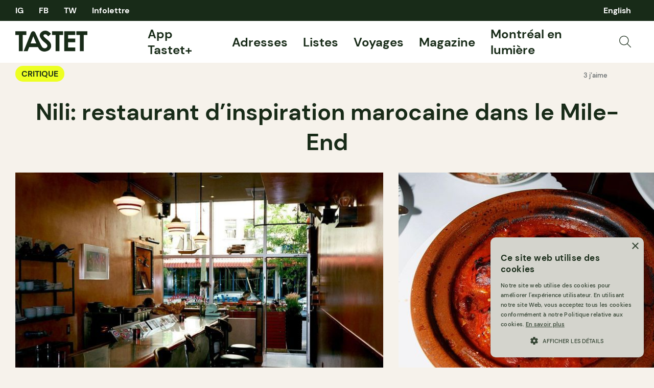

--- FILE ---
content_type: text/html; charset=UTF-8
request_url: https://tastet.ca/critiques/nili-restaurant-dinspiration-marocaine-dans-outremont/
body_size: 20341
content:
<!doctype html>
<html lang="fr-CA">
<head>
    <meta charset="utf-8">
    <meta name="viewport" content="width=device-width, initial-scale=1, maximum-scale=1, shrink-to-fit=no">
    <link rel="apple-touch-icon" sizes="180x180" href="/apple-touch-icon.png?v=2">
    <link rel="icon" type="image/png" sizes="32x32" href="/favicon-32x32.png?v=2">
    <link rel="icon" type="image/png" sizes="16x16" href="/favicon-16x16.png?v=2">
    <link rel="manifest" href="/site.webmanifest?v=2">
    <link rel="mask-icon" href="/safari-pinned-tab.svg?v=2" color="#182b18">
    <link rel="shortcut icon" href="/favicon.ico?v=2">
    <link rel="preload" as="script" href="https://securepubads.g.doubleclick.net/tag/js/gpt.js"/>
    <meta name="apple-mobile-web-app-title" content="Tastet">
    <meta name="application-name" content="Tastet">
    <meta name="msapplication-TileColor" content="#182b18">
    <meta name="theme-color" content="#f6f2eb">
    <script async="async" src="https://securepubads.g.doubleclick.net/tag/js/gpt.js"></script>
    <meta name='robots' content='index, follow, max-image-preview:large, max-snippet:-1, max-video-preview:-1' />
<link rel="alternate" href="https://tastet.ca/en/reviews/nili-moroccan-inspired-restaurant-in-the-mile-end/" hreflang="en" />
<link rel="alternate" href="https://tastet.ca/critiques/nili-restaurant-dinspiration-marocaine-dans-outremont/" hreflang="fr" />

	<!-- This site is optimized with the Yoast SEO Premium plugin v20.4 (Yoast SEO v20.4) - https://yoast.com/wordpress/plugins/seo/ -->
	<title>Nili: restaurant d’inspiration marocaine dans le Mile-End - Tastet</title><link rel="preload" href="https://tastet.ca/wp-content/themes/sage/public/images/search.svg?id=70a363f9c43ee111d3c13b0286e0119b" as="image" /><link rel="preload" href="https://images.tastet.ca/_/rs:fit:1080:720:false:0/plain/https://tastet-public-production.nyc3.cdn.digitaloceanspaces.com/directus/ae4bb9b8-360f-4680-916d-fb4db3da7c58.jpg@jpg" as="image" /><link rel="preload" href="https://images.tastet.ca/_/rs:fit:1080:720:false:0/plain/https://tastet-public-production.nyc3.cdn.digitaloceanspaces.com/directus/d5872dc2-f501-4183-bf63-4c8d65b17c41.jpg@jpg" as="image" />
	<meta name="description" content="Nili, ce petit restaurant de quartier qui nous donne envie de troquer les plats traditionnels des grand-mères marocaines." />
	<link rel="canonical" href="https://tastet.ca/critiques/nili-restaurant-dinspiration-marocaine-dans-outremont/" />
	<meta property="og:locale" content="fr_CA" />
	<meta property="og:locale:alternate" content="en_US" />
	<meta property="og:type" content="article" />
	<meta property="og:title" content="Nili: restaurant d’inspiration marocaine dans le Mile-End" />
	<meta property="og:description" content="Nili, ce petit restaurant de quartier qui nous donne envie de troquer les plats traditionnels des grand-mères marocaines." />
	<meta property="og:url" content="https://tastet.ca/critiques/nili-restaurant-dinspiration-marocaine-dans-outremont/" />
	<meta property="og:site_name" content="Tastet" />
	<meta property="article:publisher" content="https://facebook.com/guidetastet" />
	<meta property="article:modified_time" content="2023-10-31T15:16:57+00:00" />
	<meta property="og:image" content="https://tastet.ca/wp-content/uploads/2023/10/394287314-17943417722720707-3704398190122849754-n.jpeg" />
	<meta property="og:image:width" content="1079" />
	<meta property="og:image:height" content="578" />
	<meta property="og:image:type" content="image/jpeg" />
	<meta name="twitter:card" content="summary_large_image" />
	<meta name="twitter:site" content="@guidetastet" />
	<meta name="twitter:label1" content="Est. reading time" />
	<meta name="twitter:data1" content="2 minutes" />
	<script type="application/ld+json" class="yoast-schema-graph">{"@context":"https://schema.org","@graph":[{"@type":"Article","@id":"https://tastet.ca/critiques/nili-restaurant-dinspiration-marocaine-dans-outremont/#article","isPartOf":{"@id":"https://tastet.ca/critiques/nili-restaurant-dinspiration-marocaine-dans-outremont/"},"author":{"name":"Fabie Lubin","@id":"https://tastet.ca/#/schema/person/b99b5acc17ad70ed99dc9f056b915dc9"},"headline":"Nili: restaurant d’inspiration marocaine dans le Mile-End","datePublished":"2023-10-30T13:47:34+00:00","dateModified":"2023-10-31T15:16:57+00:00","mainEntityOfPage":{"@id":"https://tastet.ca/critiques/nili-restaurant-dinspiration-marocaine-dans-outremont/"},"wordCount":403,"publisher":{"@id":"https://tastet.ca/#organization"},"image":{"@id":"https://tastet.ca/critiques/nili-restaurant-dinspiration-marocaine-dans-outremont/#primaryimage"},"thumbnailUrl":"https://tastet.ca/wp-content/uploads/2023/10/394287314-17943417722720707-3704398190122849754-n.jpeg","inLanguage":"fr-CA"},{"@type":"WebPage","@id":"https://tastet.ca/critiques/nili-restaurant-dinspiration-marocaine-dans-outremont/","url":"https://tastet.ca/critiques/nili-restaurant-dinspiration-marocaine-dans-outremont/","name":"Nili: restaurant d’inspiration marocaine dans le Mile-End - Tastet","isPartOf":{"@id":"https://tastet.ca/#website"},"primaryImageOfPage":{"@id":"https://tastet.ca/critiques/nili-restaurant-dinspiration-marocaine-dans-outremont/#primaryimage"},"image":{"@id":"https://tastet.ca/critiques/nili-restaurant-dinspiration-marocaine-dans-outremont/#primaryimage"},"thumbnailUrl":"https://tastet.ca/wp-content/uploads/2023/10/394287314-17943417722720707-3704398190122849754-n.jpeg","datePublished":"2023-10-30T13:47:34+00:00","dateModified":"2023-10-31T15:16:57+00:00","description":"Nili, ce petit restaurant de quartier qui nous donne envie de troquer les plats traditionnels des grand-mères marocaines.","breadcrumb":{"@id":"https://tastet.ca/critiques/nili-restaurant-dinspiration-marocaine-dans-outremont/#breadcrumb"},"inLanguage":"fr-CA","potentialAction":[{"@type":"ReadAction","target":["https://tastet.ca/critiques/nili-restaurant-dinspiration-marocaine-dans-outremont/"]}]},{"@type":"ImageObject","inLanguage":"fr-CA","@id":"https://tastet.ca/critiques/nili-restaurant-dinspiration-marocaine-dans-outremont/#primaryimage","url":"https://tastet.ca/wp-content/uploads/2023/10/394287314-17943417722720707-3704398190122849754-n.jpeg","contentUrl":"https://tastet.ca/wp-content/uploads/2023/10/394287314-17943417722720707-3704398190122849754-n.jpeg","width":1079,"height":578,"caption":"Nili"},{"@type":"BreadcrumbList","@id":"https://tastet.ca/critiques/nili-restaurant-dinspiration-marocaine-dans-outremont/#breadcrumb","itemListElement":[{"@type":"ListItem","position":1,"name":"Accueil","item":"https://tastet.ca/"},{"@type":"ListItem","position":2,"name":"Critiques","item":"https://tastet.ca/critiques/"},{"@type":"ListItem","position":3,"name":"Nili: restaurant d’inspiration marocaine dans le Mile-End"}]},{"@type":"WebSite","@id":"https://tastet.ca/#website","url":"https://tastet.ca/","name":"Tastet","description":"If we talk about it, it&#039;s delicious!","publisher":{"@id":"https://tastet.ca/#organization"},"potentialAction":[{"@type":"SearchAction","target":{"@type":"EntryPoint","urlTemplate":"https://tastet.ca/?s={search_term_string}"},"query-input":"required name=search_term_string"}],"inLanguage":"fr-CA"},{"@type":"Organization","@id":"https://tastet.ca/#organization","name":"Tastet Inc","url":"https://tastet.ca/","logo":{"@type":"ImageObject","inLanguage":"fr-CA","@id":"https://tastet.ca/#/schema/logo/image/","url":"https://tastet.ca/wp-content/uploads/2012/08/tastet-logo.jpg","contentUrl":"https://tastet.ca/wp-content/uploads/2012/08/tastet-logo.jpg","width":200,"height":200,"caption":"Tastet Inc"},"image":{"@id":"https://tastet.ca/#/schema/logo/image/"},"sameAs":["https://facebook.com/guidetastet","https://twitter.com/guidetastet","https://instagram.com/tastet.ca","https://www.linkedin.com/company/tastet-ca/"]},{"@type":"Person","@id":"https://tastet.ca/#/schema/person/b99b5acc17ad70ed99dc9f056b915dc9","name":"Fabie Lubin","image":{"@type":"ImageObject","inLanguage":"fr-CA","@id":"https://tastet.ca/#/schema/person/image/","url":"https://secure.gravatar.com/avatar/46daf3fa0f5189e6657930d89e266a5b?s=96&d=mm&r=g","contentUrl":"https://secure.gravatar.com/avatar/46daf3fa0f5189e6657930d89e266a5b?s=96&d=mm&r=g","caption":"Fabie Lubin"}}]}</script>
	<!-- / Yoast SEO Premium plugin. -->


<link rel="alternate" type="application/rss+xml" title="Tastet &raquo; Feed" href="https://tastet.ca/feed/" />
<link rel='stylesheet' id='classic-theme-styles-css' href='https://tastet.ca/wp-includes/css/classic-themes.min.css?ver=6.2.2' media='all' />
<link rel='stylesheet' id='sage/app.css-css' href='https://tastet.ca/wp-content/themes/sage/public/styles/app.css?id=a2d77e7dcb9df31956f794da260c668c' media='all' />
<link rel='stylesheet' id='sage/reset.css-css' href='https://tastet.ca/wp-content/themes/sage/public/styles/reset.css?id=5d7ebb00c626ed3239a2b9f64f3a0ae8' media='all' />
<link rel="https://api.w.org/" href="https://tastet.ca/wp-json/" /><link rel="alternate" type="application/json" href="https://tastet.ca/wp-json/wp/v2/reviews/112577" /><link rel="wlwmanifest" type="application/wlwmanifest+xml" href="https://tastet.ca/wp-includes/wlwmanifest.xml" />
    <script>
        window.googletag = window.googletag || {cmd: []};

        googletag.cmd.push(function () {

            var size_leaderboard_top = googletag.sizeMapping()
                .addSize([1024, 0], [[300, 600], [600, 300], [300, 100], [970, 90], [970, 250], [728, 90], [300, 250]])
                .addSize([728, 0], [[300, 50], [300, 600], [300, 100], [300, 31], [320, 50], [300, 250], [728, 90], [300, 75]])
                .addSize([320, 0], [[300, 50], [300, 600], [300, 100], [300, 31], [320, 50], [300, 250], [300, 75]])
                .build();

            gam_leaderboard_top = googletag
                .defineSlot('/21852139018/Tastet', [[300, 600], [600, 300], [300, 100], [970, 90], [728, 90], [970, 250], [300, 250]], 'div-gpt-leaderboard-top')
                .defineSizeMapping(size_leaderboard_top)
                .addService(googletag.pubads());

            var size_leaderboard = googletag.sizeMapping()
                .addSize([1024, 0], [[300, 50], [300, 600], [600, 300], [300, 100], [300, 31], [320, 50], [300, 250], [728, 90], [300, 75]])
                .addSize([728, 0], [[300, 50], [300, 600], [300, 100], [300, 31], [320, 50], [300, 250], [728, 90], [300, 75]])
                .addSize([320, 0], [[300, 50], [300, 600], [300, 100], [300, 31], [320, 50], [300, 250], [300, 75]])
                .build();

            gam_leaderboard_middle = googletag
                .defineSlot('/21852139018/Tastet', [[300, 50], [300, 600], [600, 300], [300, 100], [300, 31], [320, 50], [300, 250], [728, 90], [300, 75]], 'div-gpt-leaderboard-middle')
                .defineSizeMapping(size_leaderboard)
                .addService(googletag.pubads());

            gam_leaderboard_bottom = googletag
                .defineSlot('/21852139018/Tastet', [[300, 50], [300, 600], [600, 300], [300, 100], [300, 31], [320, 50], [300, 250], [728, 90], [300, 75]], 'div-gpt-leaderboard-bottom')
                .defineSizeMapping(size_leaderboard)
                .addService(googletag.pubads());

            gam_box_medium = googletag
                .defineSlot('/21852139018/Tastet', [[300, 50], [300, 600], [300, 100], [300, 31], [320, 50], [300, 250], [300, 75]], 'div-gpt-box-medium')
                .addService(googletag.pubads());

            googletag.pubads().enableLazyLoad({
                fetchMarginPercent: 500,
                renderMarginPercent: 200,
                mobileScaling: 2.0
            });

                        googletag.pubads().setTargeting('PageName', ['Article']).setTargeting('PageID', ['112577']).setTargeting('PageLang', ['fr']).setTargeting('Region', ['QC']);
                        googletag.enableServices();
        });
    </script>                <script>(function (w, d, s, l, i) {
                w[l] = w[l] || [];
                w[l].push({
                    'gtm.start':
                        new Date().getTime(), event: 'gtm.js'
                });
                var f = d.getElementsByTagName(s)[0],
                    j = d.createElement(s), dl = l != 'dataLayer' ? '&l=' + l : '';
                j.async = true;
                j.src =
                    'https://www.googletagmanager.com/gtm.js?id=' + i + dl;
                f.parentNode.insertBefore(j, f);
            })(window, document, 'script', 'dataLayer', 'GTM-WJ9ZM2R');</script>
    </head>
<body class="reviews-template-default single single-reviews postid-112577 wp-embed-responsive nili-restaurant-dinspiration-marocaine-dans-outremont">
    <noscript>
        <iframe src="https://www.googletagmanager.com/ns.html?id=GTM-WJ9ZM2R" height="0" width="0"
                style="display:none;visibility:hidden"></iframe>
    </noscript>
<div id="app">
    <div class="wrapper">
    <div data-module="sticky" class="sticky sticky--header">
                <header class="header" data-module="header">
            <div class="header--top cols container">
                <nav class="cols--left">
                    <ul class="social-links">
                        <li>
    <a href="https://instagram.com/tastet.ca" title="Instagram">
                    IG
            </a>
</li>
<li><a href="https://facebook.com/guidetastet" title="Facebook">
                    FB
            </a>
</li>
<li>
    <a href="https://twitter.com/guidetastet" title="Twitter">
                    TW
            </a>
</li>                        <li>
                            <button class="gtm__trigger" data-trigger="show_modal_newsletter"
                                    data-action="show_newsletter">Infolettre</button>
                        </li>
                    </ul>
                </nav>
                <nav class="header--quick cols--right">
                    <ul data-connection-html="quick_menu">
    
            	<li class="lang-item lang-item-29506 lang-item-en lang-item-first"><a  lang="en-CA" hreflang="en-CA" href="https://tastet.ca/en/reviews/nili-moroccan-inspired-restaurant-in-the-mile-end/">English</a></li>
    </ul>                </nav>
            </div>
            <div class="header--bottom cols container">
                <div class="cols--left">
                    <a href="https://tastet.ca/" title="Tastet" class="logo">
    <svg xmlns="http://www.w3.org/2000/svg" width="141.118" height="41" viewBox="0 0 141.118 41">
    <g id="Group_56" data-name="Group 56" transform="translate(-28 -59.5)">
        <path id="Path_30" data-name="Path 30"
              d="M97.209,84.549A15.547,15.547,0,0,0,94,80.178c-.6-.62-1.939-1.75-4.778-4.124a50.744,50.744,0,0,1-5.456-5.021,3.035,3.035,0,0,1-.666-1.861,2.283,2.283,0,0,1,.932-1.767,3.6,3.6,0,0,1,2.4-.784q3.007,0,5.909,4.04L97.85,65.8a20.313,20.313,0,0,0-5.734-4.941A12.058,12.058,0,0,0,86.544,59.5a10.752,10.752,0,0,0-7.649,2.909,9.241,9.241,0,0,0-3.1,6.976c0,1.877,1.276,3.925,2.518,5.811s2.953,4.035,7.212,7.507a28.465,28.465,0,0,1,4.338,4.065,4.448,4.448,0,0,1,.985,2.658,4.266,4.266,0,0,1-1.292,2.963,5.727,5.727,0,0,1-7.883.289c-1.293-1.005-2.364-3.013-4.079-6.341L67.742,64.963s-.294-.641-.54-1.153c-2.13-4.443-6.685-3.909-8.454-.005-.336.738-.464,1.074-.464,1.074L44.273,99.8H52l3.18-8.051,17.007,0h.144l.241.6c.016.033.032.065.049.1a14.138,14.138,0,0,0,4.851,5.928,13.266,13.266,0,0,0,6.009,2.06c3.848.445,9.129-1.288,11.345-3.38a10.439,10.439,0,0,0,3.325-7.943A10.9,10.9,0,0,0,97.209,84.549ZM63.163,70.584l5.875,13.91H57.92Z"
              fill="#182b18"/>
        <path id="Path_31" data-name="Path 31" d="M28,60.713H49.6v7.333H42.481V99.8H34.935V68.046H28Z" fill="#182b18"/>
        <path id="Path_32" data-name="Path 32" d="M99.958,60.713h21.6v7.333h-7.121V99.8h-7.546V68.046H99.958Z"
              fill="#182b18"/>
        <path id="Path_33" data-name="Path 33"
              d="M123.93,60.713h21.336v7.281h-13.95v7.068h13.95v7.146h-13.95V92.491h13.95V99.8H123.93Z" fill="#182b18"/>
        <path id="Path_34" data-name="Path 34" d="M147.515,60.713h21.6v7.333H162V99.8h-7.546V68.046h-6.936Z"
              fill="#182b18"/>
    </g>
</svg>  </a>                </div>
                <nav class="header--menu cols--right">
                    <ul class="main-menu">
    <!-- <li>
    <a href="https://app.tastet.co/map/list/1oEG7"target="_blank">Bonnes Tables AF</a>
  </li>
  <li>
                <a href="https://tastet.ca/carte">Carte</a>
  </li>-->
    <li>
                <a href="https://tastet.ca/app-tastet"> App Tastet+</a>
    </li>
    <li>
                <a href="https://tastet.ca/adresses/">Adresses</a>
    </li>
    <li>
                <a href="https://tastet.ca/listes/">Listes</a>
    </li>
    <li>
                <a href="https://tastet.ca/voyages/">Voyages</a>
    </li>
    <li class="has-sub-menu">
        <a href="https://tastet.ca/magazine/">Magazine</a>
        <ul class="sub-menu-toggle">
            <li><a href="https://tastet.ca/magazine/#magazine_featured">En vedette</a></li>
            <li><a href="https://tastet.ca/magazine/#magazine_latest_posts">Nouveautés</a></li>
            <li><a href="https://tastet.ca/magazine/#magazine_guides">Guides</a></li>
            <li><a href="https://tastet.ca/magazine/#magazine_profiles">Portraits</a></li>
            <li><a href="https://tastet.ca/magazine/#magazine_recipes">Recettes</a></li>
        </ul>
    </li>
        <li>
        <a href="https://tastet.ca/guides/montreal-en-lumiere/" target="_blank">Montréal en lumière</a>
    </li>
        
    
    
    
            <li class="menu-image">
            <button class="search_open gtm__trigger" data-action="show_search" data-trigger="show_search">
                <img data-perfmatters-preload src="https://tastet.ca/wp-content/themes/sage/public/images/search.svg?id=70a363f9c43ee111d3c13b0286e0119b" alt="Recherche" data-image-type="asset"/>
            </button>
        </li>
    </ul>
                </nav>
                <div class="header--mobile-options cols--right">
                                            <button class="search_open gtm__trigger" data-action="show_search" data-trigger="show_search">
                            <img data-perfmatters-preload src="https://tastet.ca/wp-content/themes/sage/public/images/search.svg?id=70a363f9c43ee111d3c13b0286e0119b" alt="Recherche" data-image-type="asset"/>
                        </button>
                                        <button element="mobile_btn" class="menu_open gtm__trigger" data-trigger="show_mobile_menu">
                        <span></span><span></span><span></span><span></span>
                    </button>
                </div>
            </div>
            <div class="header--mobile-menu">
                <div class="inner container">
                    <ul class="main-menu">
    <!-- <li>
    <a href="https://app.tastet.co/map/list/1oEG7"target="_blank">Bonnes Tables AF</a>
  </li>
  <li>
                <a href="https://tastet.ca/carte">Carte</a>
  </li>-->
    <li>
                <a href="https://tastet.ca/app-tastet"> App Tastet+</a>
    </li>
    <li>
                <a href="https://tastet.ca/adresses/">Adresses</a>
    </li>
    <li>
                <a href="https://tastet.ca/listes/">Listes</a>
    </li>
    <li>
                <a href="https://tastet.ca/voyages/">Voyages</a>
    </li>
    <li class="has-sub-menu">
        <a href="https://tastet.ca/magazine/">Magazine</a>
        <ul class="sub-menu-toggle">
            <li><a href="https://tastet.ca/magazine/#magazine_featured">En vedette</a></li>
            <li><a href="https://tastet.ca/magazine/#magazine_latest_posts">Nouveautés</a></li>
            <li><a href="https://tastet.ca/magazine/#magazine_guides">Guides</a></li>
            <li><a href="https://tastet.ca/magazine/#magazine_profiles">Portraits</a></li>
            <li><a href="https://tastet.ca/magazine/#magazine_recipes">Recettes</a></li>
        </ul>
    </li>
        <li>
        <a href="https://tastet.ca/guides/montreal-en-lumiere/" target="_blank">Montréal en lumière</a>
    </li>
        
    
    
    
            <li class="menu-image">
            <button class="search_open gtm__trigger" data-action="show_search" data-trigger="show_search">
                <img data-perfmatters-preload src="https://tastet.ca/wp-content/themes/sage/public/images/search.svg?id=70a363f9c43ee111d3c13b0286e0119b" alt="Recherche" data-image-type="asset"/>
            </button>
        </li>
    </ul>
                    <ul>
    <li>
                <a href="https://tastet.ca/a-propos/">À propos de Tastet</a>
    </li>
    <li>
                <a href="https://landing.tastet.ca/annoncez" class="exit">Annoncez avec nous</a>
    </li>
    <li>
        <button class="gtm__trigger" data-trigger="show_suggestion_footer"
                data-action="show_suggestion">Faire une suggestion</button>
    </li>
    <li>
        <a href="https://tastet.ca/legal/">Légal</a>
    </li>
            <li>
            Copyright &copy; 2026 Tastet
        </li>
    </ul>                </div>
            </div>
                            <div element="quicky" class="quick-search">
    <div class="container">
        <form role="search" method="get" class="form form--search" action="https://tastet.ca/">
    <label>
        <input
                type="search"
                autocomplete="off"
                placeholder="Recherche"
                value=""
                name="s"
        >
    </label>
    <button
            type="submit"
            class="gtm__trigger"
            data-trigger="search"
            data-action="search"
            title="Recherche">
        <img data-perfmatters-preload src="https://tastet.ca/wp-content/themes/sage/public/images/search.svg?id=70a363f9c43ee111d3c13b0286e0119b" alt="Recherche" data-image-type="asset"/>
    </button>
</form>

    </div>
</div>                    </header>
            </div>
    <main id="main">
                                            <article class="journal journal--reviews">
    <div class="journal--header container">
        <div class="cols">
            <div class="cols--left">
                <ul class="journal--types cols--left">
                    <li><a href="https://tastet.ca/critiques/" class="pill pill--tight">Critique</a></li>
                </ul>
            </div>
            <div class="journal--actions cols--right">
                                    <ul class="stats">
                        <li>3 j’aime</li>
                </ul>                    <div class="interaction">
            <button class="interaction--btn gtm__trigger "
                data-item-id="112577" data-trigger="bookmark" data-action="bookmark">
            <svg xmlns="http://www.w3.org/2000/svg" width="17.765" height="20" viewBox="0 0 17.765 20">
    <path id="Path_4" data-name="Path 4" d="M895.5,4603l-8.382-4.81-8.382,4.81v-19H895.5Z"
          transform="translate(-878.235 -4583.5)" fill="none" stroke="#182b18" stroke-linejoin="round"
          stroke-width="1.1"/>
</svg>
          </button>
                <button class="interaction--btn gtm__trigger "
                data-item-id="653ef9f552aed80d3f29a847" data-trigger="like" data-action="like">
            <svg xmlns="http://www.w3.org/2000/svg" width="23.035" height="20.018" viewBox="0 0 23.035 20.018">
    <path id="Path_12" data-name="Path 12"
          d="M917,1379s9.129-8.1,10.458-10.93a5.649,5.649,0,1,0-10.218-4.822,4.051,4.051,0,0,0-.243.729,3.911,3.911,0,0,0-.241-.729,5.649,5.649,0,1,0-10.218,4.822C907.869,1370.9,917,1379,917,1379Z"
          transform="translate(-905.483 -1359.482)" fill="none" stroke="#182b18" stroke-linejoin="round"
          stroke-width="1.1"/>
</svg>          </button>
    </div>
                            </div>
        </div>
        <h1 class="container--lg" itemprop="name">Nili: restaurant d’inspiration marocaine dans le Mile-End</h1>
    </div>
            <div class="journal--cover">
            <div data-module="slider" class="slider slider--image">
        <button class="gtm__trigger slider--cta slider--previous" data-trigger="image_slider_prev"
                title="Précédent" element="previous" hidden>
            <svg xmlns="http://www.w3.org/2000/svg" width="73.5" height="73.5" viewBox="0 0 73.5 73.5">
    <g id="Group_3" data-name="Group 3" transform="translate(-142.701 -73.984)">
        <circle id="Ellipse_1" data-name="Ellipse 1" cx="36.25" cy="36.25" r="36.25"
                transform="translate(143.201 74.484)" fill="#edff22" stroke="#edff22" stroke-width="1"/>
        <g id="Group_2" data-name="Group 2">
            <line id="Line_2" data-name="Line 2" x1="44.57" transform="translate(157.166 110.734)" fill="none"
                  stroke="#182b18" stroke-width="3"/>
            <path id="Path_1" data-name="Path 1" d="M174.666,128.234l-17.5-17.5,17.5-17.5" fill="none" stroke="#182b18"
                  stroke-width="3"/>
        </g>
    </g>
</svg>        </button>
        <button class="gtm__trigger slider--cta slider--next" data-trigger="image_slider_next"
                title="Suivant" element="next" hidden>
            <svg xmlns="http://www.w3.org/2000/svg" width="73.5" height="73.5" viewBox="0 0 73.5 73.5">
    <g id="Group_5" data-name="Group 5" transform="translate(-243.701 -72.984)">
        <circle id="Ellipse_2" data-name="Ellipse 2" cx="36.25" cy="36.25" r="36.25"
                transform="translate(244.201 73.484)" fill="#edff22" stroke="#edff22" stroke-width="1"/>
        <g id="Group_4" data-name="Group 4">
            <line id="Line_3" data-name="Line 3" x2="44.57" transform="translate(258.166 109.734)" fill="none"
                  stroke="#182b18" stroke-width="3"/>
            <path id="Path_2" data-name="Path 2" d="M285.236,92.234l17.5,17.5-17.5,17.5" fill="none" stroke="#182b18"
                  stroke-width="3"/>
        </g>
    </g>
</svg>        </button>

        <div element="list" class="slider--list">
                                                                        <picture itemprop="image" class="slider--item slider--image-item">
        <img data-perfmatters-preload src="https://images.tastet.ca/_/rs:fit:1080:720:false:0/plain/https://tastet-public-production.nyc3.cdn.digitaloceanspaces.com/directus/ae4bb9b8-360f-4680-916d-fb4db3da7c58.jpg@jpg" height="480" alt="" loading="auto" data-image-type="slider" />
            </picture>
                                                                                                            <picture itemprop="image" class="slider--item slider--image-item">
        <img data-perfmatters-preload src="https://images.tastet.ca/_/rs:fit:1080:720:false:0/plain/https://tastet-public-production.nyc3.cdn.digitaloceanspaces.com/directus/d5872dc2-f501-4183-bf63-4c8d65b17c41.jpg@jpg" height="480" alt="" loading="auto" data-image-type="slider" />
            </picture>
                                                                                                            <picture itemprop="image" class="slider--item slider--image-item">
        <img src="https://images.tastet.ca/_/rs:fit:1080:720:false:0/plain/https://tastet-public-production.nyc3.cdn.digitaloceanspaces.com/directus/a0547346-5623-4eff-9c89-bd53a0af1c3f.jpg@jpg" height="480" alt="" loading="auto" data-image-type="slider" />
            </picture>
                                                                                                            <picture itemprop="image" class="slider--item slider--image-item">
        <img src="https://images.tastet.ca/_/rs:fit:1080:720:false:0/plain/https://tastet-public-production.nyc3.cdn.digitaloceanspaces.com/directus/672b2a36-1728-47a7-a2ba-cce7fc5dc602.jpg@jpg" height="480" alt="" loading="auto" data-image-type="slider" />
            </picture>
                                                                                                            <picture itemprop="image" class="slider--item slider--image-item">
        <img src="https://images.tastet.ca/_/rs:fit:1080:720:false:0/plain/https://tastet-public-production.nyc3.cdn.digitaloceanspaces.com/directus/79bc20ff-cfd2-4c42-a100-5b00b9f8b4fe.jpg@jpg" height="480" alt="" loading="auto" data-image-type="slider" />
            </picture>
                                                                                                            <picture itemprop="image" class="slider--item slider--image-item">
        <img src="https://images.tastet.ca/_/rs:fit:1080:720:false:0/plain/https://tastet-public-production.nyc3.cdn.digitaloceanspaces.com/directus/d73e6c8e-8796-4b81-9575-38e1f1cc3f0b.jpg@jpg" height="480" alt="" loading="auto" data-image-type="slider" />
            </picture>
                                                                                                            <picture itemprop="image" class="slider--item slider--image-item">
        <img src="https://images.tastet.ca/_/rs:fit:1080:720:false:0/plain/https://tastet-public-production.nyc3.cdn.digitaloceanspaces.com/directus/c297c6ec-3a12-44e1-995b-cdf629f6ab27.jpg@jpg" height="480" alt="" loading="auto" data-image-type="slider" />
            </picture>
                                                                                                            <picture itemprop="image" class="slider--item slider--image-item">
        <img src="https://images.tastet.ca/_/rs:fit:1080:720:false:0/plain/https://tastet-public-production.nyc3.cdn.digitaloceanspaces.com/directus/fc061f19-c3a0-46af-805d-2f923f0faa28.jpg@jpg" height="480" alt="" loading="auto" data-image-type="slider" />
            </picture>
                                                                                                            <picture itemprop="image" class="slider--item slider--image-item">
        <img src="https://images.tastet.ca/_/rs:fit:1080:720:false:0/plain/https://tastet-public-production.nyc3.cdn.digitaloceanspaces.com/directus/f552aad4-e81e-4c04-b416-cf2fd25e3d6c.jpg@jpg" height="480" alt="" loading="auto" data-image-type="slider" />
            </picture>
                                                        </div>
    </div>
        </div>
        <div class="banner banner--leaderboard banner--leaderboard-top banner--bg-highlight">
            <div class="container banner--inner">                            <small>Ces publicités, c&#039;est comme ça qu&#039;on réussit à nourrir notre monde ☺</small>
                        <div class="banner--gam">
                <div id="div-gpt-leaderboard-top">
                    <script>
                        window.googletag && googletag.cmd.push(function () {
                            googletag.display(gam_leaderboard_top);
                        });
                    </script>
                </div>
            </div>
            </div>
    </div>        <div class="journal--content container">
        <div class="journal--cols">
            <div class="journal--cols-left">
                                    <ul class="detail">
    <li><h3 itemprop="itemReviewed">Nili</h3></li>
                        <li class="detail--contact">
                    <a href="https://tastet.ca/carte?findMerchant=Nili+255 Rue Saint-Viateur Ouest Montréal H2V 1Y1" target="_blank" class="exit">255 Rue Saint-Viateur Ouest Montréal H2V 1Y1</a>
        <br/>
                    <a href="tel:(514) 379-1400">(514) 379-1400</a>
            </li>
                        <li class="detail--schedule">
                                                            Lundi: 10:00 PM – 4:00 AM<br/>
                                                                                Mardi: 10:00 PM – 4:00 AM<br/>
                                                                                Mercredi: 10:00 PM – 4:00 AM<br/>
                                                                                Jeudi: 10:00 PM – 4:00 AM<br/>
                                                                                Vendredi: 10:00 PM – 4:00 AM<br/>
                                                                                Samedi: 10:00 PM – 4:00 AM<br/>
                                                                                Dimanche: Fermé<br/>
                                                </li>
                    <li class="detail--links">
        <ul>
                    <li><a href="http://www.nilimtl.com/" target="_blank" class="exit">Site</a></li>

                            <li><a href="https://www.facebook.com/nili.mtl" target="_blank" class="exit">Facebook</a></li>

                            <li><a href="https://www.instagram.com/nili.mtl/?hl=en" target="_blank" class="exit">Instagram</a></li>

                </ul>
      </li>
    


  
  
    <li class="detail--links">
        <a href="https://apps.apple.com/ca/app/tastet/id6469631809" target="_blank" class="plus-info">
            <img src="https://tastet.ca/wp-content/uploads/2024/05/info-tastetplus-fr.png" style="padding-bottom: 15px" data-image-type="asset">
        </a>
        <a href="https://apps.apple.com/ca/app/tastet/id6469631809" target="_blank" class="reservation-tastet-plus"
           style="display: block;">
            <img src="https://tastet.ca/wp-content/uploads/2024/05/reservation-tastetplus-p-fr.png" style="padding-bottom: 15px; width:fit-content;"
                 data-image-type="asset">
        </a>
    </li>
            <li class="detail--types block text-center">
                            <a href="https://tastet.ca/adresses?type=restaurant"
                   class="pill pill--tight">Restaurant</a>
                    </li>
    </ul>
    <div class="detail--map text-center">
        <a href="https://tastet.ca/carte?findMerchant=Nili+255 Rue Saint-Viateur Ouest Montréal H2V 1Y1" target="_blank" class="exit">
            <img src="https://tastet.ca/wp-content/uploads/maps/map_25fa3fe597e312d6b3d9760acef29912.jpg" alt="Map showing location at 45.5228204, -73.6018438"/>
            </a>
            
    </div>
                                <div class="banner banner--box banner--box-medium banner--bg-highlight">
            <div class="container banner--inner">                            <small>Ces publicités, c&#039;est comme ça qu&#039;on réussit à nourrir notre monde ☺</small>
                        <div class="banner--gam">
                <div id="div-gpt-box-medium">
                    <script>
                        window.googletag && googletag.cmd.push(function () {
                            googletag.display(gam_box_medium);
                        });
                    </script>
                </div>
            </div>
            </div>
    </div>            </div>
            <div class="journal--cols-right">
                
<p><strong>Nili, ce petit restaurant de quartier qui nous donne envie de troquer les plats traditionnels des grand-mères marocaines pour ces confections inspirées par la cuisine française.&nbsp;</strong></p>



<p>Michael Levy qui a grandi à Montréal décide, après avoir terminé ses études à l’école de cuisine, de partir s’installer à New York. Il y travaille durant cinq ans au restaurant de son oncle qui a grandement inspiré ses plats. «Les cinq ans que j’y ai passés ont été les plus belles années de ma vie, j’ai presque tout appris là-bas», nous raconte-t-il. En revenant à Montréal, il rassemble ses économies afin d’ouvrir <a href="http://banhmibanhyiu.com/">Banh Mi Banh Yiu</a>, un comptoir qui propose des banh mi revisités ainsi que d’autres plats à emporter d’inspiration vietnamienne. Sept ans après avoir ouvert son premier restaurant, il a voulu trouver un moyen de vraiment recevoir les gens chez lui. Alors, dès que le local d’à côté s’est libéré, il a saisi l’occasion de mettre son projet à exécution. De là, naît Nili, nommé en hommage à sa maman, Nilly.&nbsp;</p>



<p>«Je voulais offrir une cuisine simple que j’aime manger. On n&#8217;est pas dans le haut de gamme ici, mais dans la convivialité», nous explique le propriétaire. Effectivement, au Nili, on découvre des plats simples qui rappellent le Maroc et un peu la France, travaillés à la manière de Michael, sans prétention. Nous avons particulièrement apprécié le houmous au concombre et à la menthe ainsi que les boulettes de merlan. En dessert, vous devez définitivement goûter à la tarte aux bananes caramélisées ou encore au pudding croissant au chocolat. La carte des cocktails met de l’avant des classiques un peu revisités avec des sirops et infusions faits maison.&nbsp;</p>



<p>L’ambiance du Nili est intime, éclectique, feutrée et presque romantique avec son éclairage dans les tons de rouge et ses longues banquettes qui invitent à se poser et profiter d’un long repas à deux, ou en petit groupe.&nbsp;</p>



<p>Michael nous a fait vivre une expérience comme à la maison. Nous vous recommandons vivement une visite au bar où vous pourrez le voir à l&#8217;œuvre, échanger avec lui et ressentir ce que nous avons ressenti: une candeur et une bonté rafraîchissantes. Merci Mikey!</p>
                <p class="credits">
                    <span itemprop="author">Écrit par Fabie Lubin</span><br/>
                                        <br/><br/>
                    <time class="updated" datetime="2023-10-31T15:16:57+00:00"
                          itemprop="get_post_modified_time" content="2023-10-31T15:16:57+00:00">
                        Dernière mise à jour : 31 October 2023
                    </time>
                    <br/><br/>
                    <button class="gtm__trigger cta" data-trigger="show_suggestion_review"
                            data-action="show_suggestion">Faire une suggestion</button>
                </p>
                            </div>
        </div>
        <br/><br/>

        <div class="image-container">
            <a href="https://apps.apple.com/ca/app/tastet/id6469631809" target="_blank"
               style="width: 100%; display:block;">
                <img src="https://tastet.ca/wp-content/uploads/2024/05/banner-tastetplus-fr.gif" alt="tastet+"
                     style="display:block; margin: 0 auto; max-width: -webkit-fill-available; padding-bottom: 50px"
                     data-image-type="asset">
            </a>
        </div>
                    <div class="more">
                <a class="gtm__trigger cta" href="#review_related">Plus de restaurants</a>
            </div>
            </div>
</article>
<div class="banner banner--leaderboard banner--leaderboard-middle banner--bg-highlight">
            <div class="container banner--inner">                            <small>Ces publicités, c&#039;est comme ça qu&#039;on réussit à nourrir notre monde ☺</small>
                        <div class="banner--gam">
                <div id="div-gpt-leaderboard-middle">
                    <script>
                        window.googletag && googletag.cmd.push(function () {
                            googletag.display(gam_leaderboard_middle);
                        });
                    </script>
                </div>
            </div>
            </div>
    </div>            <section class="list list--slider-with-title list--slider list">
        <div class="list--header list--header-slider container">
                            <h2>On en parle dans</h2>
                    </div>
        <div element="list" class="list--content list--content-slider">
            <div data-module="slider" class="slider slider--sliderItem">
        <button class="gtm__trigger slider--cta slider--previous" data-trigger="sliderItem_slider_prev"
                title="Précédent" element="previous" hidden>
            <svg xmlns="http://www.w3.org/2000/svg" width="73.5" height="73.5" viewBox="0 0 73.5 73.5">
    <g id="Group_3" data-name="Group 3" transform="translate(-142.701 -73.984)">
        <circle id="Ellipse_1" data-name="Ellipse 1" cx="36.25" cy="36.25" r="36.25"
                transform="translate(143.201 74.484)" fill="#edff22" stroke="#edff22" stroke-width="1"/>
        <g id="Group_2" data-name="Group 2">
            <line id="Line_2" data-name="Line 2" x1="44.57" transform="translate(157.166 110.734)" fill="none"
                  stroke="#182b18" stroke-width="3"/>
            <path id="Path_1" data-name="Path 1" d="M174.666,128.234l-17.5-17.5,17.5-17.5" fill="none" stroke="#182b18"
                  stroke-width="3"/>
        </g>
    </g>
</svg>        </button>
        <button class="gtm__trigger slider--cta slider--next" data-trigger="sliderItem_slider_next"
                title="Suivant" element="next" hidden>
            <svg xmlns="http://www.w3.org/2000/svg" width="73.5" height="73.5" viewBox="0 0 73.5 73.5">
    <g id="Group_5" data-name="Group 5" transform="translate(-243.701 -72.984)">
        <circle id="Ellipse_2" data-name="Ellipse 2" cx="36.25" cy="36.25" r="36.25"
                transform="translate(244.201 73.484)" fill="#edff22" stroke="#edff22" stroke-width="1"/>
        <g id="Group_4" data-name="Group 4">
            <line id="Line_3" data-name="Line 3" x2="44.57" transform="translate(258.166 109.734)" fill="none"
                  stroke="#182b18" stroke-width="3"/>
            <path id="Path_2" data-name="Path 2" d="M285.236,92.234l17.5,17.5-17.5,17.5" fill="none" stroke="#182b18"
                  stroke-width="3"/>
        </g>
    </g>
</svg>        </button>

        <div element="list" class="slider--list">
                                                <div class="slider--item slider--places-item">
                        <article
        class="card card--merchant  ">
    <div class="card--media">
        <a href="https://tastet.ca/listes/restos-beaux-bons-pas-cher/">
                                            <picture itemprop="image" >
        <img src="https://images.tastet.ca/_/rs:fit:750:500:false:0/plain/local:///2023/08/satay-brothers2fsatay-brothers-10.jpg@jpg"  alt="Restos beaux, bons, pas chers à Montréal : nos suggestions" loading="lazy" data-image-type="slider_merchant" />
            </picture>
                    </a>
    </div>

    <div class="card--content">
                    <div class="card--header cols">
                <div class="cols--left">
                                            <ul class="card--types" data-module="reveal" data-target=".type--hidden">
                                                                                            <li >
                                    <a href="https://tastet.ca/listes/" class="pill pill--tight">Liste</a>
                                                                    </li>
                                                    </ul>
                                    </div>

                <div class="card--actions cols--right">
                                            <div class="interaction">
            <button class="interaction--btn gtm__trigger "
                data-item-id="3639" data-trigger="bookmark" data-action="bookmark">
            <svg xmlns="http://www.w3.org/2000/svg" width="17.765" height="20" viewBox="0 0 17.765 20">
    <path id="Path_4" data-name="Path 4" d="M895.5,4603l-8.382-4.81-8.382,4.81v-19H895.5Z"
          transform="translate(-878.235 -4583.5)" fill="none" stroke="#182b18" stroke-linejoin="round"
          stroke-width="1.1"/>
</svg>
          </button>
        </div>
                                    </div>
            </div>
        
                    <h3><a href="https://tastet.ca/listes/restos-beaux-bons-pas-cher/">Restos beaux, bons, pas chers à Montréal : nos suggestions</a></h3>
        
        
        
        
        
        
        
        

            </div>
</article>
                    </div>
                                    </div>
    </div>
                    </div>
    </section>
        <div class="banner banner--leaderboard banner--leaderboard-bottom banner--bg-highlight">
            <div class="container banner--inner">                            <small>Ces publicités, c&#039;est comme ça qu&#039;on réussit à nourrir notre monde ☺</small>
                        <div class="banner--gam">
                <div id="div-gpt-leaderboard-bottom">
                    <script>
                        window.googletag && googletag.cmd.push(function () {
                            googletag.display(gam_leaderboard_bottom);
                        });
                    </script>
                </div>
            </div>
            </div>
    </div>        <div id="review_related">
                    <section class="list list--slider-with-title list--slider list">
        <div class="list--header list--header-slider container">
                            <h2>Plus de restaurants</h2>
                    </div>
        <div element="list" class="list--content list--content-slider">
            <div data-module="slider" class="slider slider--sliderItem">
        <button class="gtm__trigger slider--cta slider--previous" data-trigger="sliderItem_slider_prev"
                title="Précédent" element="previous" hidden>
            <svg xmlns="http://www.w3.org/2000/svg" width="73.5" height="73.5" viewBox="0 0 73.5 73.5">
    <g id="Group_3" data-name="Group 3" transform="translate(-142.701 -73.984)">
        <circle id="Ellipse_1" data-name="Ellipse 1" cx="36.25" cy="36.25" r="36.25"
                transform="translate(143.201 74.484)" fill="#edff22" stroke="#edff22" stroke-width="1"/>
        <g id="Group_2" data-name="Group 2">
            <line id="Line_2" data-name="Line 2" x1="44.57" transform="translate(157.166 110.734)" fill="none"
                  stroke="#182b18" stroke-width="3"/>
            <path id="Path_1" data-name="Path 1" d="M174.666,128.234l-17.5-17.5,17.5-17.5" fill="none" stroke="#182b18"
                  stroke-width="3"/>
        </g>
    </g>
</svg>        </button>
        <button class="gtm__trigger slider--cta slider--next" data-trigger="sliderItem_slider_next"
                title="Suivant" element="next" hidden>
            <svg xmlns="http://www.w3.org/2000/svg" width="73.5" height="73.5" viewBox="0 0 73.5 73.5">
    <g id="Group_5" data-name="Group 5" transform="translate(-243.701 -72.984)">
        <circle id="Ellipse_2" data-name="Ellipse 2" cx="36.25" cy="36.25" r="36.25"
                transform="translate(244.201 73.484)" fill="#edff22" stroke="#edff22" stroke-width="1"/>
        <g id="Group_4" data-name="Group 4">
            <line id="Line_3" data-name="Line 3" x2="44.57" transform="translate(258.166 109.734)" fill="none"
                  stroke="#182b18" stroke-width="3"/>
            <path id="Path_2" data-name="Path 2" d="M285.236,92.234l17.5,17.5-17.5,17.5" fill="none" stroke="#182b18"
                  stroke-width="3"/>
        </g>
    </g>
</svg>        </button>

        <div element="list" class="slider--list">
                                                <div class="slider--item slider--places-item">
                        <article
        class="card card--merchant  ">
    <div class="card--media">
        <a href="https://tastet.ca/critiques/hana-korean-steakhouse-restaurant-montreal/">
                                            <picture itemprop="image" >
        <img src="https://images.tastet.ca/_/rs:fit:750:500:false:0/plain/https://tastet-public-production.nyc3.cdn.digitaloceanspaces.com/directus/88c4cbda-0a32-44dc-937c-12c7bfb30c4a.jpg@jpg"  alt="Cover   Hana Korean Steakhouse   1 " loading="lazy" data-image-type="slider_merchant" />
            </picture>
                    </a>
    </div>

    <div class="card--content">
                    <div class="card--header cols">
                <div class="cols--left">
                                            <ul class="card--types" data-module="reveal" data-target=".type--hidden">
                                                                                            <li >
                                    <a href="https://tastet.ca/adresses?type=restaurant" class="pill pill--tight">Restaurant</a>
                                                                            <button element="show"
                                                class="pill pill--tight type--cta-more"><svg xmlns="http://www.w3.org/2000/svg" width="13.458" height="12" viewBox="0 0 13.458 12">
    <g id="Group_21" data-name="Group 21" transform="translate(-747.21 -356.565)">
        <line id="Line_1" data-name="Line 1" y2="12" transform="translate(753.939 356.565)" fill="none" stroke="#182b18"
              stroke-linejoin="round" stroke-width="1.75"/>
        <line id="Line_2" data-name="Line 2" x2="13.458" transform="translate(747.21 362.565)" fill="none"
              stroke="#182b18" stroke-linejoin="round" stroke-width="1.75"/>
    </g>
</svg></button>
                                        <button element="hide"
                                                class="pill pill--tight type--cta-less"><svg xmlns="http://www.w3.org/2000/svg" width="13.458" height="12" viewBox="0 0 13.458 1.75">
    <g id="Group_30" data-name="Group 30" transform="translate(-797.21 -361.69)">
        <line id="Line_6" data-name="Line 6" x2="13.458" transform="translate(797.21 362.565)" fill="none"
              stroke="#182b18" stroke-linejoin="round" stroke-width="1.75"/>
    </g>
</svg></button>
                                                                    </li>
                                                                                            <li class="type--hidden">
                                    <a href="https://tastet.ca/adresses?type=cocktailBar" class="pill pill--tight">Bar à cocktail</a>
                                                                    </li>
                                                    </ul>
                                    </div>

                <div class="card--actions cols--right">
                                            <div class="interaction">
            <button class="interaction--btn gtm__trigger "
                data-item-id="123088" data-trigger="bookmark" data-action="bookmark">
            <svg xmlns="http://www.w3.org/2000/svg" width="17.765" height="20" viewBox="0 0 17.765 20">
    <path id="Path_4" data-name="Path 4" d="M895.5,4603l-8.382-4.81-8.382,4.81v-19H895.5Z"
          transform="translate(-878.235 -4583.5)" fill="none" stroke="#182b18" stroke-linejoin="round"
          stroke-width="1.1"/>
</svg>
          </button>
                <button class="interaction--btn gtm__trigger "
                data-item-id="8YNMUh6D" data-trigger="like" data-action="like">
            <svg xmlns="http://www.w3.org/2000/svg" width="23.035" height="20.018" viewBox="0 0 23.035 20.018">
    <path id="Path_12" data-name="Path 12"
          d="M917,1379s9.129-8.1,10.458-10.93a5.649,5.649,0,1,0-10.218-4.822,4.051,4.051,0,0,0-.243.729,3.911,3.911,0,0,0-.241-.729,5.649,5.649,0,1,0-10.218,4.822C907.869,1370.9,917,1379,917,1379Z"
          transform="translate(-905.483 -1359.482)" fill="none" stroke="#182b18" stroke-linejoin="round"
          stroke-width="1.1"/>
</svg>          </button>
    </div>
                                    </div>
            </div>
        
                    <h3><a href="https://tastet.ca/critiques/hana-korean-steakhouse-restaurant-montreal/">Hana Korean Steakhouse</a></h3>
        
        
                    <div class="card--address">301 Rue le Moyne<br/> Montréal</div>
        
        
        
        
        
        

            </div>
</article>
                    </div>
                                                                <div class="slider--item slider--places-item">
                        <article
        class="card card--merchant  ">
    <div class="card--media">
        <a href="https://tastet.ca/critiques/bar-minou-vinyles-et-petits-plats-dans-le-mile-end/">
                                            <picture itemprop="image" >
        <img src="https://images.tastet.ca/_/rs:fit:750:500:false:0/plain/https://tastet-public-production.nyc3.cdn.digitaloceanspaces.com/directus/64d055b5-5033-4be4-bc9a-c58700b8e89f.jpg@jpg"  alt="Barminou 6" loading="lazy" data-image-type="slider_merchant" />
            </picture>
                    </a>
    </div>

    <div class="card--content">
                    <div class="card--header cols">
                <div class="cols--left">
                                            <ul class="card--types" data-module="reveal" data-target=".type--hidden">
                                                                                            <li >
                                    <a href="https://tastet.ca/adresses?type=restaurant" class="pill pill--tight">Restaurant</a>
                                                                            <button element="show"
                                                class="pill pill--tight type--cta-more"><svg xmlns="http://www.w3.org/2000/svg" width="13.458" height="12" viewBox="0 0 13.458 12">
    <g id="Group_21" data-name="Group 21" transform="translate(-747.21 -356.565)">
        <line id="Line_1" data-name="Line 1" y2="12" transform="translate(753.939 356.565)" fill="none" stroke="#182b18"
              stroke-linejoin="round" stroke-width="1.75"/>
        <line id="Line_2" data-name="Line 2" x2="13.458" transform="translate(747.21 362.565)" fill="none"
              stroke="#182b18" stroke-linejoin="round" stroke-width="1.75"/>
    </g>
</svg></button>
                                        <button element="hide"
                                                class="pill pill--tight type--cta-less"><svg xmlns="http://www.w3.org/2000/svg" width="13.458" height="12" viewBox="0 0 13.458 1.75">
    <g id="Group_30" data-name="Group 30" transform="translate(-797.21 -361.69)">
        <line id="Line_6" data-name="Line 6" x2="13.458" transform="translate(797.21 362.565)" fill="none"
              stroke="#182b18" stroke-linejoin="round" stroke-width="1.75"/>
    </g>
</svg></button>
                                                                    </li>
                                                                                            <li class="type--hidden">
                                    <a href="https://tastet.ca/adresses?type=wineBar" class="pill pill--tight">Bar à vin</a>
                                                                    </li>
                                                    </ul>
                                    </div>

                <div class="card--actions cols--right">
                                            <div class="interaction">
            <button class="interaction--btn gtm__trigger "
                data-item-id="122721" data-trigger="bookmark" data-action="bookmark">
            <svg xmlns="http://www.w3.org/2000/svg" width="17.765" height="20" viewBox="0 0 17.765 20">
    <path id="Path_4" data-name="Path 4" d="M895.5,4603l-8.382-4.81-8.382,4.81v-19H895.5Z"
          transform="translate(-878.235 -4583.5)" fill="none" stroke="#182b18" stroke-linejoin="round"
          stroke-width="1.1"/>
</svg>
          </button>
                <button class="interaction--btn gtm__trigger "
                data-item-id="gxljDr1V" data-trigger="like" data-action="like">
            <svg xmlns="http://www.w3.org/2000/svg" width="23.035" height="20.018" viewBox="0 0 23.035 20.018">
    <path id="Path_12" data-name="Path 12"
          d="M917,1379s9.129-8.1,10.458-10.93a5.649,5.649,0,1,0-10.218-4.822,4.051,4.051,0,0,0-.243.729,3.911,3.911,0,0,0-.241-.729,5.649,5.649,0,1,0-10.218,4.822C907.869,1370.9,917,1379,917,1379Z"
          transform="translate(-905.483 -1359.482)" fill="none" stroke="#182b18" stroke-linejoin="round"
          stroke-width="1.1"/>
</svg>          </button>
    </div>
                                    </div>
            </div>
        
                    <h3><a href="https://tastet.ca/critiques/bar-minou-vinyles-et-petits-plats-dans-le-mile-end/">Bar Minou</a></h3>
        
        
                    <div class="card--address">5149 Avenue du Parc<br/> Montréal</div>
        
        
        
        
        
        

            </div>
</article>
                    </div>
                                                                <div class="slider--item slider--places-item">
                        <article
        class="card card--merchant  ">
    <div class="card--media">
        <a href="https://tastet.ca/critiques/grille-nature-le-retour-aux-sources-de-david-mcmillan-et-derek-dammann/">
                                            <picture itemprop="image" >
        <img src="https://images.tastet.ca/_/rs:fit:750:500:false:0/plain/https://tastet-public-production.nyc3.cdn.digitaloceanspaces.com/directus/07762429-bb07-431e-9c06-a1dd9a6effa5.jpg@jpg"  alt="Grillenature1" loading="lazy" data-image-type="slider_merchant" />
            </picture>
                    </a>
    </div>

    <div class="card--content">
                    <div class="card--header cols">
                <div class="cols--left">
                                            <ul class="card--types" data-module="reveal" data-target=".type--hidden">
                                                                                            <li >
                                    <a href="https://tastet.ca/adresses?type=restaurant" class="pill pill--tight">Restaurant</a>
                                                                    </li>
                                                    </ul>
                                    </div>

                <div class="card--actions cols--right">
                                            <div class="interaction">
            <button class="interaction--btn gtm__trigger "
                data-item-id="122544" data-trigger="bookmark" data-action="bookmark">
            <svg xmlns="http://www.w3.org/2000/svg" width="17.765" height="20" viewBox="0 0 17.765 20">
    <path id="Path_4" data-name="Path 4" d="M895.5,4603l-8.382-4.81-8.382,4.81v-19H895.5Z"
          transform="translate(-878.235 -4583.5)" fill="none" stroke="#182b18" stroke-linejoin="round"
          stroke-width="1.1"/>
</svg>
          </button>
                <button class="interaction--btn gtm__trigger "
                data-item-id="qvW4hf2v" data-trigger="like" data-action="like">
            <svg xmlns="http://www.w3.org/2000/svg" width="23.035" height="20.018" viewBox="0 0 23.035 20.018">
    <path id="Path_12" data-name="Path 12"
          d="M917,1379s9.129-8.1,10.458-10.93a5.649,5.649,0,1,0-10.218-4.822,4.051,4.051,0,0,0-.243.729,3.911,3.911,0,0,0-.241-.729,5.649,5.649,0,1,0-10.218,4.822C907.869,1370.9,917,1379,917,1379Z"
          transform="translate(-905.483 -1359.482)" fill="none" stroke="#182b18" stroke-linejoin="round"
          stroke-width="1.1"/>
</svg>          </button>
    </div>
                                    </div>
            </div>
        
                    <h3><a href="https://tastet.ca/critiques/grille-nature-le-retour-aux-sources-de-david-mcmillan-et-derek-dammann/">Grille-Nature</a></h3>
        
        
                    <div class="card--address">11798 Boulevard de Salaberry<br/> Dollard-des-Ormeaux</div>
        
        
        
        
        
        

            </div>
</article>
                    </div>
                                                                <div class="slider--item slider--places-item">
                        <article
        class="card card--merchant  ">
    <div class="card--media">
        <a href="https://tastet.ca/critiques/cafe-gentile-west-island-la-tradition-se-poursuit/">
                                            <picture itemprop="image" >
        <img src="https://images.tastet.ca/_/rs:fit:750:500:false:0/plain/https://tastet-public-production.nyc3.cdn.digitaloceanspaces.com/directus/f9b17cb5-536b-482e-863d-fc235b070316.jpg@jpg"  alt="Gentile Ddo 7" loading="lazy" data-image-type="slider_merchant" />
            </picture>
                    </a>
    </div>

    <div class="card--content">
                    <div class="card--header cols">
                <div class="cols--left">
                                            <ul class="card--types" data-module="reveal" data-target=".type--hidden">
                                                                                            <li >
                                    <a href="https://tastet.ca/adresses?type=restaurant" class="pill pill--tight">Restaurant</a>
                                                                            <button element="show"
                                                class="pill pill--tight type--cta-more"><svg xmlns="http://www.w3.org/2000/svg" width="13.458" height="12" viewBox="0 0 13.458 12">
    <g id="Group_21" data-name="Group 21" transform="translate(-747.21 -356.565)">
        <line id="Line_1" data-name="Line 1" y2="12" transform="translate(753.939 356.565)" fill="none" stroke="#182b18"
              stroke-linejoin="round" stroke-width="1.75"/>
        <line id="Line_2" data-name="Line 2" x2="13.458" transform="translate(747.21 362.565)" fill="none"
              stroke="#182b18" stroke-linejoin="round" stroke-width="1.75"/>
    </g>
</svg></button>
                                        <button element="hide"
                                                class="pill pill--tight type--cta-less"><svg xmlns="http://www.w3.org/2000/svg" width="13.458" height="12" viewBox="0 0 13.458 1.75">
    <g id="Group_30" data-name="Group 30" transform="translate(-797.21 -361.69)">
        <line id="Line_6" data-name="Line 6" x2="13.458" transform="translate(797.21 362.565)" fill="none"
              stroke="#182b18" stroke-linejoin="round" stroke-width="1.75"/>
    </g>
</svg></button>
                                                                    </li>
                                                                                            <li class="type--hidden">
                                    <a href="https://tastet.ca/adresses?type=coffeeShop" class="pill pill--tight">Café</a>
                                                                    </li>
                                                    </ul>
                                    </div>

                <div class="card--actions cols--right">
                                            <div class="interaction">
            <button class="interaction--btn gtm__trigger "
                data-item-id="122586" data-trigger="bookmark" data-action="bookmark">
            <svg xmlns="http://www.w3.org/2000/svg" width="17.765" height="20" viewBox="0 0 17.765 20">
    <path id="Path_4" data-name="Path 4" d="M895.5,4603l-8.382-4.81-8.382,4.81v-19H895.5Z"
          transform="translate(-878.235 -4583.5)" fill="none" stroke="#182b18" stroke-linejoin="round"
          stroke-width="1.1"/>
</svg>
          </button>
                <button class="interaction--btn gtm__trigger "
                data-item-id="QjjadM6m" data-trigger="like" data-action="like">
            <svg xmlns="http://www.w3.org/2000/svg" width="23.035" height="20.018" viewBox="0 0 23.035 20.018">
    <path id="Path_12" data-name="Path 12"
          d="M917,1379s9.129-8.1,10.458-10.93a5.649,5.649,0,1,0-10.218-4.822,4.051,4.051,0,0,0-.243.729,3.911,3.911,0,0,0-.241-.729,5.649,5.649,0,1,0-10.218,4.822C907.869,1370.9,917,1379,917,1379Z"
          transform="translate(-905.483 -1359.482)" fill="none" stroke="#182b18" stroke-linejoin="round"
          stroke-width="1.1"/>
</svg>          </button>
    </div>
                                    </div>
            </div>
        
                    <h3><a href="https://tastet.ca/critiques/cafe-gentile-west-island-la-tradition-se-poursuit/">Cafe Gentile DDO</a></h3>
        
        
                    <div class="card--address">3350 Boulevard des Sources<br/> Dollard-des-Ormeaux</div>
        
        
        
        
        
        

            </div>
</article>
                    </div>
                                                                <div class="slider--item slider--places-item">
                        <article
        class="card card--merchant  ">
    <div class="card--media">
        <a href="https://tastet.ca/critiques/saray-excellent-turc-dans-lest-de-la-ville/">
                                            <picture itemprop="image" >
        <img src="https://images.tastet.ca/_/rs:fit:750:500:false:0/plain/https://tastet-public-production.nyc3.cdn.digitaloceanspaces.com/directus/c6cbd933-389c-4fde-ba17-3f90934568f9.jpg@jpg"  alt="Saray7" loading="lazy" data-image-type="slider_merchant" />
            </picture>
                    </a>
    </div>

    <div class="card--content">
                    <div class="card--header cols">
                <div class="cols--left">
                                            <ul class="card--types" data-module="reveal" data-target=".type--hidden">
                                                                                            <li >
                                    <a href="https://tastet.ca/adresses?type=restaurant" class="pill pill--tight">Restaurant</a>
                                                                    </li>
                                                    </ul>
                                    </div>

                <div class="card--actions cols--right">
                                            <div class="interaction">
            <button class="interaction--btn gtm__trigger "
                data-item-id="122515" data-trigger="bookmark" data-action="bookmark">
            <svg xmlns="http://www.w3.org/2000/svg" width="17.765" height="20" viewBox="0 0 17.765 20">
    <path id="Path_4" data-name="Path 4" d="M895.5,4603l-8.382-4.81-8.382,4.81v-19H895.5Z"
          transform="translate(-878.235 -4583.5)" fill="none" stroke="#182b18" stroke-linejoin="round"
          stroke-width="1.1"/>
</svg>
          </button>
                <button class="interaction--btn gtm__trigger "
                data-item-id="qw5ZStAP" data-trigger="like" data-action="like">
            <svg xmlns="http://www.w3.org/2000/svg" width="23.035" height="20.018" viewBox="0 0 23.035 20.018">
    <path id="Path_12" data-name="Path 12"
          d="M917,1379s9.129-8.1,10.458-10.93a5.649,5.649,0,1,0-10.218-4.822,4.051,4.051,0,0,0-.243.729,3.911,3.911,0,0,0-.241-.729,5.649,5.649,0,1,0-10.218,4.822C907.869,1370.9,917,1379,917,1379Z"
          transform="translate(-905.483 -1359.482)" fill="none" stroke="#182b18" stroke-linejoin="round"
          stroke-width="1.1"/>
</svg>          </button>
    </div>
                                    </div>
            </div>
        
                    <h3><a href="https://tastet.ca/critiques/saray-excellent-turc-dans-lest-de-la-ville/">SARAY RESTAURANT</a></h3>
        
        
                    <div class="card--address">6868 Rue Jarry Est<br/> Montréal</div>
        
        
        
        
        
        

            </div>
</article>
                    </div>
                                                                <div class="slider--item slider--places-item">
                        <article
        class="card card--merchant  ">
    <div class="card--media">
        <a href="https://tastet.ca/critiques/jai-feng-sichuanaise-signee-anita-feng/">
                                            <picture itemprop="image" >
        <img src="https://images.tastet.ca/_/rs:fit:750:500:false:0/plain/https://tastet-public-production.nyc3.cdn.digitaloceanspaces.com/directus/0e791603-93d8-4f5f-a2fb-911dec592868.jpg@jpg"  alt="J'ai Feng @dominique Lafond3" loading="lazy" data-image-type="slider_merchant" />
            </picture>
                    </a>
    </div>

    <div class="card--content">
                    <div class="card--header cols">
                <div class="cols--left">
                                            <ul class="card--types" data-module="reveal" data-target=".type--hidden">
                                                                                            <li >
                                    <a href="https://tastet.ca/adresses?type=restaurant" class="pill pill--tight">Restaurant</a>
                                                                    </li>
                                                    </ul>
                                    </div>

                <div class="card--actions cols--right">
                                            <div class="interaction">
            <button class="interaction--btn gtm__trigger "
                data-item-id="96619" data-trigger="bookmark" data-action="bookmark">
            <svg xmlns="http://www.w3.org/2000/svg" width="17.765" height="20" viewBox="0 0 17.765 20">
    <path id="Path_4" data-name="Path 4" d="M895.5,4603l-8.382-4.81-8.382,4.81v-19H895.5Z"
          transform="translate(-878.235 -4583.5)" fill="none" stroke="#182b18" stroke-linejoin="round"
          stroke-width="1.1"/>
</svg>
          </button>
                <button class="interaction--btn gtm__trigger "
                data-item-id="YcplFFYS" data-trigger="like" data-action="like">
            <svg xmlns="http://www.w3.org/2000/svg" width="23.035" height="20.018" viewBox="0 0 23.035 20.018">
    <path id="Path_12" data-name="Path 12"
          d="M917,1379s9.129-8.1,10.458-10.93a5.649,5.649,0,1,0-10.218-4.822,4.051,4.051,0,0,0-.243.729,3.911,3.911,0,0,0-.241-.729,5.649,5.649,0,1,0-10.218,4.822C907.869,1370.9,917,1379,917,1379Z"
          transform="translate(-905.483 -1359.482)" fill="none" stroke="#182b18" stroke-linejoin="round"
          stroke-width="1.1"/>
</svg>          </button>
    </div>
                                    </div>
            </div>
        
                    <h3><a href="https://tastet.ca/critiques/jai-feng-sichuanaise-signee-anita-feng/">J&#039;ai Feng</a></h3>
        
        
                    <div class="card--address">43 Rue Beaubien Est<br/> Montréal</div>
        
        
        
        
        
        

            </div>
</article>
                    </div>
                                                                <div class="slider--item slider--places-item">
                        <article
        class="card card--merchant  ">
    <div class="card--media">
        <a href="https://tastet.ca/critiques/madame-bovary-laval-ambiance-festive-au-centropolis/">
                                            <picture itemprop="image" >
        <img src="https://images.tastet.ca/_/rs:fit:750:500:false:0/plain/https://tastet-public-production.nyc3.cdn.digitaloceanspaces.com/directus/03ebcd9b-9936-4251-b28f-24090b6db982.JPG@jpg"  alt="Img 3761" loading="lazy" data-image-type="slider_merchant" />
            </picture>
                    </a>
    </div>

    <div class="card--content">
                    <div class="card--header cols">
                <div class="cols--left">
                                            <ul class="card--types" data-module="reveal" data-target=".type--hidden">
                                                                                            <li >
                                    <a href="https://tastet.ca/adresses?type=restaurant" class="pill pill--tight">Restaurant</a>
                                                                            <button element="show"
                                                class="pill pill--tight type--cta-more"><svg xmlns="http://www.w3.org/2000/svg" width="13.458" height="12" viewBox="0 0 13.458 12">
    <g id="Group_21" data-name="Group 21" transform="translate(-747.21 -356.565)">
        <line id="Line_1" data-name="Line 1" y2="12" transform="translate(753.939 356.565)" fill="none" stroke="#182b18"
              stroke-linejoin="round" stroke-width="1.75"/>
        <line id="Line_2" data-name="Line 2" x2="13.458" transform="translate(747.21 362.565)" fill="none"
              stroke="#182b18" stroke-linejoin="round" stroke-width="1.75"/>
    </g>
</svg></button>
                                        <button element="hide"
                                                class="pill pill--tight type--cta-less"><svg xmlns="http://www.w3.org/2000/svg" width="13.458" height="12" viewBox="0 0 13.458 1.75">
    <g id="Group_30" data-name="Group 30" transform="translate(-797.21 -361.69)">
        <line id="Line_6" data-name="Line 6" x2="13.458" transform="translate(797.21 362.565)" fill="none"
              stroke="#182b18" stroke-linejoin="round" stroke-width="1.75"/>
    </g>
</svg></button>
                                                                    </li>
                                                                                            <li class="type--hidden">
                                    <a href="https://tastet.ca/adresses?type=cocktailBar" class="pill pill--tight">Bar à cocktail</a>
                                                                    </li>
                                                    </ul>
                                    </div>

                <div class="card--actions cols--right">
                                            <div class="interaction">
            <button class="interaction--btn gtm__trigger "
                data-item-id="122347" data-trigger="bookmark" data-action="bookmark">
            <svg xmlns="http://www.w3.org/2000/svg" width="17.765" height="20" viewBox="0 0 17.765 20">
    <path id="Path_4" data-name="Path 4" d="M895.5,4603l-8.382-4.81-8.382,4.81v-19H895.5Z"
          transform="translate(-878.235 -4583.5)" fill="none" stroke="#182b18" stroke-linejoin="round"
          stroke-width="1.1"/>
</svg>
          </button>
                <button class="interaction--btn gtm__trigger "
                data-item-id="4lCCozpa" data-trigger="like" data-action="like">
            <svg xmlns="http://www.w3.org/2000/svg" width="23.035" height="20.018" viewBox="0 0 23.035 20.018">
    <path id="Path_12" data-name="Path 12"
          d="M917,1379s9.129-8.1,10.458-10.93a5.649,5.649,0,1,0-10.218-4.822,4.051,4.051,0,0,0-.243.729,3.911,3.911,0,0,0-.241-.729,5.649,5.649,0,1,0-10.218,4.822C907.869,1370.9,917,1379,917,1379Z"
          transform="translate(-905.483 -1359.482)" fill="none" stroke="#182b18" stroke-linejoin="round"
          stroke-width="1.1"/>
</svg>          </button>
    </div>
                                    </div>
            </div>
        
                    <h3><a href="https://tastet.ca/critiques/madame-bovary-laval-ambiance-festive-au-centropolis/">Madame Bovary - Laval</a></h3>
        
        
                    <div class="card--address">1780 Avenue Pierre-Péladeau<br/> Laval</div>
        
        
        
        
        
        

            </div>
</article>
                    </div>
                                                                <div class="slider--item slider--places-item">
                        <article
        class="card card--merchant  ">
    <div class="card--media">
        <a href="https://tastet.ca/critiques/spuntino-la-dolce-vita-decontractee-signee-par-lequipe-du-donato/">
                                            <picture itemprop="image" >
        <img src="https://images.tastet.ca/_/rs:fit:750:500:false:0/plain/https://tastet-public-production.nyc3.cdn.digitaloceanspaces.com/directus/e4dccb70-1430-4247-9905-987f9db72b84.jpg@jpg"  alt="Spuntino 1" loading="lazy" data-image-type="slider_merchant" />
            </picture>
                    </a>
    </div>

    <div class="card--content">
                    <div class="card--header cols">
                <div class="cols--left">
                                            <ul class="card--types" data-module="reveal" data-target=".type--hidden">
                                                                                            <li >
                                    <a href="https://tastet.ca/adresses?type=restaurant" class="pill pill--tight">Restaurant</a>
                                                                    </li>
                                                    </ul>
                                    </div>

                <div class="card--actions cols--right">
                                            <div class="interaction">
            <button class="interaction--btn gtm__trigger "
                data-item-id="122309" data-trigger="bookmark" data-action="bookmark">
            <svg xmlns="http://www.w3.org/2000/svg" width="17.765" height="20" viewBox="0 0 17.765 20">
    <path id="Path_4" data-name="Path 4" d="M895.5,4603l-8.382-4.81-8.382,4.81v-19H895.5Z"
          transform="translate(-878.235 -4583.5)" fill="none" stroke="#182b18" stroke-linejoin="round"
          stroke-width="1.1"/>
</svg>
          </button>
                <button class="interaction--btn gtm__trigger "
                data-item-id="HGgUPwta" data-trigger="like" data-action="like">
            <svg xmlns="http://www.w3.org/2000/svg" width="23.035" height="20.018" viewBox="0 0 23.035 20.018">
    <path id="Path_12" data-name="Path 12"
          d="M917,1379s9.129-8.1,10.458-10.93a5.649,5.649,0,1,0-10.218-4.822,4.051,4.051,0,0,0-.243.729,3.911,3.911,0,0,0-.241-.729,5.649,5.649,0,1,0-10.218,4.822C907.869,1370.9,917,1379,917,1379Z"
          transform="translate(-905.483 -1359.482)" fill="none" stroke="#182b18" stroke-linejoin="round"
          stroke-width="1.1"/>
</svg>          </button>
    </div>
                                    </div>
            </div>
        
                    <h3><a href="https://tastet.ca/critiques/spuntino-la-dolce-vita-decontractee-signee-par-lequipe-du-donato/">Spuntino cafe Resto</a></h3>
        
        
                    <div class="card--address">4858 Rue Sherbrooke Ouest<br/> Westmount</div>
        
        
        
        
        
        

            </div>
</article>
                    </div>
                                                                <div class="slider--item slider--places-item">
                        <article
        class="card card--merchant  ">
    <div class="card--media">
        <a href="https://tastet.ca/critiques/rodman-bar-festif-dinspiration-caribeenne-dans-le-mile-end/">
                                            <picture itemprop="image" >
        <img src="https://images.tastet.ca/_/rs:fit:750:500:false:0/plain/https://tastet-public-production.nyc3.cdn.digitaloceanspaces.com/directus/2f24c3cf-e4e6-41e7-8c8e-dfbec4bb5b6e.jpg@jpg"  alt="Rodman3" loading="lazy" data-image-type="slider_merchant" />
            </picture>
                    </a>
    </div>

    <div class="card--content">
                    <div class="card--header cols">
                <div class="cols--left">
                                            <ul class="card--types" data-module="reveal" data-target=".type--hidden">
                                                                                            <li >
                                    <a href="https://tastet.ca/adresses?type=restaurant" class="pill pill--tight">Restaurant</a>
                                                                            <button element="show"
                                                class="pill pill--tight type--cta-more"><svg xmlns="http://www.w3.org/2000/svg" width="13.458" height="12" viewBox="0 0 13.458 12">
    <g id="Group_21" data-name="Group 21" transform="translate(-747.21 -356.565)">
        <line id="Line_1" data-name="Line 1" y2="12" transform="translate(753.939 356.565)" fill="none" stroke="#182b18"
              stroke-linejoin="round" stroke-width="1.75"/>
        <line id="Line_2" data-name="Line 2" x2="13.458" transform="translate(747.21 362.565)" fill="none"
              stroke="#182b18" stroke-linejoin="round" stroke-width="1.75"/>
    </g>
</svg></button>
                                        <button element="hide"
                                                class="pill pill--tight type--cta-less"><svg xmlns="http://www.w3.org/2000/svg" width="13.458" height="12" viewBox="0 0 13.458 1.75">
    <g id="Group_30" data-name="Group 30" transform="translate(-797.21 -361.69)">
        <line id="Line_6" data-name="Line 6" x2="13.458" transform="translate(797.21 362.565)" fill="none"
              stroke="#182b18" stroke-linejoin="round" stroke-width="1.75"/>
    </g>
</svg></button>
                                                                    </li>
                                                                                            <li class="type--hidden">
                                    <a href="https://tastet.ca/adresses?type=bar" class="pill pill--tight">Bar</a>
                                                                    </li>
                                                    </ul>
                                    </div>

                <div class="card--actions cols--right">
                                            <div class="interaction">
            <button class="interaction--btn gtm__trigger "
                data-item-id="122175" data-trigger="bookmark" data-action="bookmark">
            <svg xmlns="http://www.w3.org/2000/svg" width="17.765" height="20" viewBox="0 0 17.765 20">
    <path id="Path_4" data-name="Path 4" d="M895.5,4603l-8.382-4.81-8.382,4.81v-19H895.5Z"
          transform="translate(-878.235 -4583.5)" fill="none" stroke="#182b18" stroke-linejoin="round"
          stroke-width="1.1"/>
</svg>
          </button>
                <button class="interaction--btn gtm__trigger "
                data-item-id="shuc1Hxc" data-trigger="like" data-action="like">
            <svg xmlns="http://www.w3.org/2000/svg" width="23.035" height="20.018" viewBox="0 0 23.035 20.018">
    <path id="Path_12" data-name="Path 12"
          d="M917,1379s9.129-8.1,10.458-10.93a5.649,5.649,0,1,0-10.218-4.822,4.051,4.051,0,0,0-.243.729,3.911,3.911,0,0,0-.241-.729,5.649,5.649,0,1,0-10.218,4.822C907.869,1370.9,917,1379,917,1379Z"
          transform="translate(-905.483 -1359.482)" fill="none" stroke="#182b18" stroke-linejoin="round"
          stroke-width="1.1"/>
</svg>          </button>
    </div>
                                    </div>
            </div>
        
                    <h3><a href="https://tastet.ca/critiques/rodman-bar-festif-dinspiration-caribeenne-dans-le-mile-end/">Le Rodman Bar Festif</a></h3>
        
        
                    <div class="card--address">5550 Boulevard Saint-Laurent<br/> Montréal</div>
        
        
        
        
        
        

            </div>
</article>
                    </div>
                                                                <div class="slider--item slider--places-item">
                        <article
        class="card card--merchant  ">
    <div class="card--media">
        <a href="https://tastet.ca/critiques/kif-kif-le-nouveau-vent-du-moyen-orient-a-westmount/">
                                            <picture itemprop="image" >
        <img src="https://images.tastet.ca/_/rs:fit:750:500:false:0/plain/https://tastet-public-production.nyc3.cdn.digitaloceanspaces.com/directus/abf3a237-496c-41dc-8516-62f93e0f9f76.jpg@jpg"  alt="Kifkif5" loading="lazy" data-image-type="slider_merchant" />
            </picture>
                    </a>
    </div>

    <div class="card--content">
                    <div class="card--header cols">
                <div class="cols--left">
                                            <ul class="card--types" data-module="reveal" data-target=".type--hidden">
                                                                                            <li >
                                    <a href="https://tastet.ca/adresses?type=restaurant" class="pill pill--tight">Restaurant</a>
                                                                    </li>
                                                    </ul>
                                    </div>

                <div class="card--actions cols--right">
                                            <div class="interaction">
            <button class="interaction--btn gtm__trigger "
                data-item-id="122174" data-trigger="bookmark" data-action="bookmark">
            <svg xmlns="http://www.w3.org/2000/svg" width="17.765" height="20" viewBox="0 0 17.765 20">
    <path id="Path_4" data-name="Path 4" d="M895.5,4603l-8.382-4.81-8.382,4.81v-19H895.5Z"
          transform="translate(-878.235 -4583.5)" fill="none" stroke="#182b18" stroke-linejoin="round"
          stroke-width="1.1"/>
</svg>
          </button>
                <button class="interaction--btn gtm__trigger "
                data-item-id="xkcYidlj" data-trigger="like" data-action="like">
            <svg xmlns="http://www.w3.org/2000/svg" width="23.035" height="20.018" viewBox="0 0 23.035 20.018">
    <path id="Path_12" data-name="Path 12"
          d="M917,1379s9.129-8.1,10.458-10.93a5.649,5.649,0,1,0-10.218-4.822,4.051,4.051,0,0,0-.243.729,3.911,3.911,0,0,0-.241-.729,5.649,5.649,0,1,0-10.218,4.822C907.869,1370.9,917,1379,917,1379Z"
          transform="translate(-905.483 -1359.482)" fill="none" stroke="#182b18" stroke-linejoin="round"
          stroke-width="1.1"/>
</svg>          </button>
    </div>
                                    </div>
            </div>
        
                    <h3><a href="https://tastet.ca/critiques/kif-kif-le-nouveau-vent-du-moyen-orient-a-westmount/">Kif Kif</a></h3>
        
        
                    <div class="card--address">4124 Rue Sainte-Catherine Ouest<br/> Westmount</div>
        
        
        
        
        
        

            </div>
</article>
                    </div>
                                                                <div class="slider--item slider--places-item">
                        <article
        class="card card--merchant  ">
    <div class="card--media">
        <a href="https://tastet.ca/critiques/alfa-hot-dog-institution-de-la-poutine-et-des-hot-dogs-sur-la-rive-sud/">
                                            <picture itemprop="image" >
        <img src="https://images.tastet.ca/_/rs:fit:750:500:false:0/plain/https://tastet-public-production.nyc3.cdn.digitaloceanspaces.com/directus/f23324ed-6c7c-45a8-8bbe-f9a660294dde.JPG@jpg"  alt="Alfa4" loading="lazy" data-image-type="slider_merchant" />
            </picture>
                    </a>
    </div>

    <div class="card--content">
                    <div class="card--header cols">
                <div class="cols--left">
                                            <ul class="card--types" data-module="reveal" data-target=".type--hidden">
                                                                                            <li >
                                    <a href="https://tastet.ca/adresses?type=restaurant" class="pill pill--tight">Restaurant</a>
                                                                    </li>
                                                    </ul>
                                    </div>

                <div class="card--actions cols--right">
                                            <div class="interaction">
            <button class="interaction--btn gtm__trigger "
                data-item-id="122005" data-trigger="bookmark" data-action="bookmark">
            <svg xmlns="http://www.w3.org/2000/svg" width="17.765" height="20" viewBox="0 0 17.765 20">
    <path id="Path_4" data-name="Path 4" d="M895.5,4603l-8.382-4.81-8.382,4.81v-19H895.5Z"
          transform="translate(-878.235 -4583.5)" fill="none" stroke="#182b18" stroke-linejoin="round"
          stroke-width="1.1"/>
</svg>
          </button>
                <button class="interaction--btn gtm__trigger "
                data-item-id="1KvbiGCG" data-trigger="like" data-action="like">
            <svg xmlns="http://www.w3.org/2000/svg" width="23.035" height="20.018" viewBox="0 0 23.035 20.018">
    <path id="Path_12" data-name="Path 12"
          d="M917,1379s9.129-8.1,10.458-10.93a5.649,5.649,0,1,0-10.218-4.822,4.051,4.051,0,0,0-.243.729,3.911,3.911,0,0,0-.241-.729,5.649,5.649,0,1,0-10.218,4.822C907.869,1370.9,917,1379,917,1379Z"
          transform="translate(-905.483 -1359.482)" fill="none" stroke="#182b18" stroke-linejoin="round"
          stroke-width="1.1"/>
</svg>          </button>
    </div>
                                    </div>
            </div>
        
                    <h3><a href="https://tastet.ca/critiques/alfa-hot-dog-institution-de-la-poutine-et-des-hot-dogs-sur-la-rive-sud/">Alfa</a></h3>
        
        
                    <div class="card--address">2497 Chemin de Chambly<br/> Longueuil</div>
        
        
        
        
        
        

            </div>
</article>
                    </div>
                                                                <div class="slider--item slider--places-item">
                        <article
        class="card card--merchant  ">
    <div class="card--media">
        <a href="https://tastet.ca/critiques/siege-social-lunch-daffaires-reussi-sur-la-rive-sud/">
                                            <picture itemprop="image" >
        <img src="https://images.tastet.ca/_/rs:fit:750:500:false:0/plain/https://tastet-public-production.nyc3.cdn.digitaloceanspaces.com/directus/21406587-bfee-4ee9-85b3-27eeb86e0b2d.jpg@jpg"  alt="Siege Social 10" loading="lazy" data-image-type="slider_merchant" />
            </picture>
                    </a>
    </div>

    <div class="card--content">
                    <div class="card--header cols">
                <div class="cols--left">
                                            <ul class="card--types" data-module="reveal" data-target=".type--hidden">
                                                                                            <li >
                                    <a href="https://tastet.ca/adresses?type=restaurant" class="pill pill--tight">Restaurant</a>
                                                                    </li>
                                                    </ul>
                                    </div>

                <div class="card--actions cols--right">
                                            <div class="interaction">
            <button class="interaction--btn gtm__trigger "
                data-item-id="121826" data-trigger="bookmark" data-action="bookmark">
            <svg xmlns="http://www.w3.org/2000/svg" width="17.765" height="20" viewBox="0 0 17.765 20">
    <path id="Path_4" data-name="Path 4" d="M895.5,4603l-8.382-4.81-8.382,4.81v-19H895.5Z"
          transform="translate(-878.235 -4583.5)" fill="none" stroke="#182b18" stroke-linejoin="round"
          stroke-width="1.1"/>
</svg>
          </button>
                <button class="interaction--btn gtm__trigger "
                data-item-id="rHyfIx8L" data-trigger="like" data-action="like">
            <svg xmlns="http://www.w3.org/2000/svg" width="23.035" height="20.018" viewBox="0 0 23.035 20.018">
    <path id="Path_12" data-name="Path 12"
          d="M917,1379s9.129-8.1,10.458-10.93a5.649,5.649,0,1,0-10.218-4.822,4.051,4.051,0,0,0-.243.729,3.911,3.911,0,0,0-.241-.729,5.649,5.649,0,1,0-10.218,4.822C907.869,1370.9,917,1379,917,1379Z"
          transform="translate(-905.483 -1359.482)" fill="none" stroke="#182b18" stroke-linejoin="round"
          stroke-width="1.1"/>
</svg>          </button>
    </div>
                                    </div>
            </div>
        
                    <h3><a href="https://tastet.ca/critiques/siege-social-lunch-daffaires-reussi-sur-la-rive-sud/">Bistro Siège Social ⎜ Longueuil</a></h3>
        
        
                    <div class="card--address">1110 Rue d&#039;Assigny<br/> Longueuil</div>
        
        
        
        
        
        

            </div>
</article>
                    </div>
                                                                <div class="slider--item slider--places-item">
                        <article
        class="card card--merchant  ">
    <div class="card--media">
        <a href="https://tastet.ca/critiques/bar-luz-lintimiste-petit-frere-du-alma/">
                                            <picture itemprop="image" >
        <img src="https://images.tastet.ca/_/rs:fit:750:500:false:0/plain/https://tastet-public-production.nyc3.cdn.digitaloceanspaces.com/directus/15752f2e-6848-469d-b5b1-dff80050f5e6.jpg@jpg"  alt="Bar Luz1" loading="lazy" data-image-type="slider_merchant" />
            </picture>
                    </a>
    </div>

    <div class="card--content">
                    <div class="card--header cols">
                <div class="cols--left">
                                            <ul class="card--types" data-module="reveal" data-target=".type--hidden">
                                                                                            <li >
                                    <a href="https://tastet.ca/adresses?type=restaurant" class="pill pill--tight">Restaurant</a>
                                                                            <button element="show"
                                                class="pill pill--tight type--cta-more"><svg xmlns="http://www.w3.org/2000/svg" width="13.458" height="12" viewBox="0 0 13.458 12">
    <g id="Group_21" data-name="Group 21" transform="translate(-747.21 -356.565)">
        <line id="Line_1" data-name="Line 1" y2="12" transform="translate(753.939 356.565)" fill="none" stroke="#182b18"
              stroke-linejoin="round" stroke-width="1.75"/>
        <line id="Line_2" data-name="Line 2" x2="13.458" transform="translate(747.21 362.565)" fill="none"
              stroke="#182b18" stroke-linejoin="round" stroke-width="1.75"/>
    </g>
</svg></button>
                                        <button element="hide"
                                                class="pill pill--tight type--cta-less"><svg xmlns="http://www.w3.org/2000/svg" width="13.458" height="12" viewBox="0 0 13.458 1.75">
    <g id="Group_30" data-name="Group 30" transform="translate(-797.21 -361.69)">
        <line id="Line_6" data-name="Line 6" x2="13.458" transform="translate(797.21 362.565)" fill="none"
              stroke="#182b18" stroke-linejoin="round" stroke-width="1.75"/>
    </g>
</svg></button>
                                                                    </li>
                                                                                            <li class="type--hidden">
                                    <a href="https://tastet.ca/adresses?type=wineBar" class="pill pill--tight">Bar à vin</a>
                                                                    </li>
                                                    </ul>
                                    </div>

                <div class="card--actions cols--right">
                                            <div class="interaction">
            <button class="interaction--btn gtm__trigger "
                data-item-id="121722" data-trigger="bookmark" data-action="bookmark">
            <svg xmlns="http://www.w3.org/2000/svg" width="17.765" height="20" viewBox="0 0 17.765 20">
    <path id="Path_4" data-name="Path 4" d="M895.5,4603l-8.382-4.81-8.382,4.81v-19H895.5Z"
          transform="translate(-878.235 -4583.5)" fill="none" stroke="#182b18" stroke-linejoin="round"
          stroke-width="1.1"/>
</svg>
          </button>
                <button class="interaction--btn gtm__trigger "
                data-item-id="DPG4w7LI" data-trigger="like" data-action="like">
            <svg xmlns="http://www.w3.org/2000/svg" width="23.035" height="20.018" viewBox="0 0 23.035 20.018">
    <path id="Path_12" data-name="Path 12"
          d="M917,1379s9.129-8.1,10.458-10.93a5.649,5.649,0,1,0-10.218-4.822,4.051,4.051,0,0,0-.243.729,3.911,3.911,0,0,0-.241-.729,5.649,5.649,0,1,0-10.218,4.822C907.869,1370.9,917,1379,917,1379Z"
          transform="translate(-905.483 -1359.482)" fill="none" stroke="#182b18" stroke-linejoin="round"
          stroke-width="1.1"/>
</svg>          </button>
    </div>
                                    </div>
            </div>
        
                    <h3><a href="https://tastet.ca/critiques/bar-luz-lintimiste-petit-frere-du-alma/">Bar Luz</a></h3>
        
        
                    <div class="card--address">1233 Avenue Lajoie<br/> Montréal</div>
        
        
        
        
        
        

            </div>
</article>
                    </div>
                                                                <div class="slider--item slider--places-item">
                        <article
        class="card card--merchant  ">
    <div class="card--media">
        <a href="https://tastet.ca/critiques/la-cave-du-parapluie-lextension-decontractee-du-parapluie/">
                                            <picture itemprop="image" >
        <img src="https://images.tastet.ca/_/rs:fit:750:500:false:0/plain/https://tastet-public-production.nyc3.cdn.digitaloceanspaces.com/directus/09041e14-187f-4b33-b5c5-d63148a4d5cf.jpg@jpg"  alt="Cave Du Parapluie 15" loading="lazy" data-image-type="slider_merchant" />
            </picture>
                    </a>
    </div>

    <div class="card--content">
                    <div class="card--header cols">
                <div class="cols--left">
                                            <ul class="card--types" data-module="reveal" data-target=".type--hidden">
                                                                                            <li >
                                    <a href="https://tastet.ca/adresses?type=restaurant" class="pill pill--tight">Restaurant</a>
                                                                    </li>
                                                    </ul>
                                    </div>

                <div class="card--actions cols--right">
                                            <div class="interaction">
            <button class="interaction--btn gtm__trigger "
                data-item-id="121680" data-trigger="bookmark" data-action="bookmark">
            <svg xmlns="http://www.w3.org/2000/svg" width="17.765" height="20" viewBox="0 0 17.765 20">
    <path id="Path_4" data-name="Path 4" d="M895.5,4603l-8.382-4.81-8.382,4.81v-19H895.5Z"
          transform="translate(-878.235 -4583.5)" fill="none" stroke="#182b18" stroke-linejoin="round"
          stroke-width="1.1"/>
</svg>
          </button>
                <button class="interaction--btn gtm__trigger "
                data-item-id="BEBhkXqB" data-trigger="like" data-action="like">
            <svg xmlns="http://www.w3.org/2000/svg" width="23.035" height="20.018" viewBox="0 0 23.035 20.018">
    <path id="Path_12" data-name="Path 12"
          d="M917,1379s9.129-8.1,10.458-10.93a5.649,5.649,0,1,0-10.218-4.822,4.051,4.051,0,0,0-.243.729,3.911,3.911,0,0,0-.241-.729,5.649,5.649,0,1,0-10.218,4.822C907.869,1370.9,917,1379,917,1379Z"
          transform="translate(-905.483 -1359.482)" fill="none" stroke="#182b18" stroke-linejoin="round"
          stroke-width="1.1"/>
</svg>          </button>
    </div>
                                    </div>
            </div>
        
                    <h3><a href="https://tastet.ca/critiques/la-cave-du-parapluie-lextension-decontractee-du-parapluie/">La Cave du Parapluie</a></h3>
        
        
                    <div class="card--address">36 Rue Beaubien Ouest<br/> Montréal</div>
        
        
        
        
        
        

            </div>
</article>
                    </div>
                                                                <div class="slider--item slider--places-item">
                        <article
        class="card card--merchant  ">
    <div class="card--media">
        <a href="https://tastet.ca/critiques/mactaverne-auberge-pub-lart-du-classique-bien-fait-dans-les-laurentides/">
                                            <picture itemprop="image" >
        <img src="https://images.tastet.ca/_/rs:fit:750:500:false:0/plain/https://tastet-public-production.nyc3.cdn.digitaloceanspaces.com/directus/cf474b44-f31c-4fc7-bf67-3ce4d2ab6ec5.jpg@jpg"  alt="Mac Taverne1" loading="lazy" data-image-type="slider_merchant" />
            </picture>
                    </a>
    </div>

    <div class="card--content">
                    <div class="card--header cols">
                <div class="cols--left">
                                            <ul class="card--types" data-module="reveal" data-target=".type--hidden">
                                                                                            <li >
                                    <a href="https://tastet.ca/adresses?type=restaurant" class="pill pill--tight">Restaurant</a>
                                                                    </li>
                                                    </ul>
                                    </div>

                <div class="card--actions cols--right">
                                            <div class="interaction">
            <button class="interaction--btn gtm__trigger "
                data-item-id="121577" data-trigger="bookmark" data-action="bookmark">
            <svg xmlns="http://www.w3.org/2000/svg" width="17.765" height="20" viewBox="0 0 17.765 20">
    <path id="Path_4" data-name="Path 4" d="M895.5,4603l-8.382-4.81-8.382,4.81v-19H895.5Z"
          transform="translate(-878.235 -4583.5)" fill="none" stroke="#182b18" stroke-linejoin="round"
          stroke-width="1.1"/>
</svg>
          </button>
                <button class="interaction--btn gtm__trigger "
                data-item-id="C0TjcjNH" data-trigger="like" data-action="like">
            <svg xmlns="http://www.w3.org/2000/svg" width="23.035" height="20.018" viewBox="0 0 23.035 20.018">
    <path id="Path_12" data-name="Path 12"
          d="M917,1379s9.129-8.1,10.458-10.93a5.649,5.649,0,1,0-10.218-4.822,4.051,4.051,0,0,0-.243.729,3.911,3.911,0,0,0-.241-.729,5.649,5.649,0,1,0-10.218,4.822C907.869,1370.9,917,1379,917,1379Z"
          transform="translate(-905.483 -1359.482)" fill="none" stroke="#182b18" stroke-linejoin="round"
          stroke-width="1.1"/>
</svg>          </button>
    </div>
                                    </div>
            </div>
        
                    <h3><a href="https://tastet.ca/critiques/mactaverne-auberge-pub-lart-du-classique-bien-fait-dans-les-laurentides/">MacTaverne Auberge + Pub</a></h3>
        
        
                    <div class="card--address">1430 Rue de l&#039;Académie<br/> Val-David</div>
        
        
        
        
        
        

            </div>
</article>
                    </div>
                                                                <div class="slider--item slider--places-item">
                        <article
        class="card card--merchant  ">
    <div class="card--media">
        <a href="https://tastet.ca/critiques/cappello-brasserie-italienne-au-sommet-de-la-ville/">
                                            <picture itemprop="image" >
        <img src="https://images.tastet.ca/_/rs:fit:750:500:false:0/plain/https://tastet-public-production.nyc3.cdn.digitaloceanspaces.com/directus/5a983929-6f0b-484d-bc79-776ac24e1b9b.jpg@jpg"  alt="Cappello 14" loading="lazy" data-image-type="slider_merchant" />
            </picture>
                    </a>
    </div>

    <div class="card--content">
                    <div class="card--header cols">
                <div class="cols--left">
                                            <ul class="card--types" data-module="reveal" data-target=".type--hidden">
                                                                                            <li >
                                    <a href="https://tastet.ca/adresses?type=restaurant" class="pill pill--tight">Restaurant</a>
                                                                    </li>
                                                    </ul>
                                    </div>

                <div class="card--actions cols--right">
                                            <div class="interaction">
            <button class="interaction--btn gtm__trigger "
                data-item-id="121572" data-trigger="bookmark" data-action="bookmark">
            <svg xmlns="http://www.w3.org/2000/svg" width="17.765" height="20" viewBox="0 0 17.765 20">
    <path id="Path_4" data-name="Path 4" d="M895.5,4603l-8.382-4.81-8.382,4.81v-19H895.5Z"
          transform="translate(-878.235 -4583.5)" fill="none" stroke="#182b18" stroke-linejoin="round"
          stroke-width="1.1"/>
</svg>
          </button>
                <button class="interaction--btn gtm__trigger "
                data-item-id="G6tRtCtC" data-trigger="like" data-action="like">
            <svg xmlns="http://www.w3.org/2000/svg" width="23.035" height="20.018" viewBox="0 0 23.035 20.018">
    <path id="Path_12" data-name="Path 12"
          d="M917,1379s9.129-8.1,10.458-10.93a5.649,5.649,0,1,0-10.218-4.822,4.051,4.051,0,0,0-.243.729,3.911,3.911,0,0,0-.241-.729,5.649,5.649,0,1,0-10.218,4.822C907.869,1370.9,917,1379,917,1379Z"
          transform="translate(-905.483 -1359.482)" fill="none" stroke="#182b18" stroke-linejoin="round"
          stroke-width="1.1"/>
</svg>          </button>
    </div>
                                    </div>
            </div>
        
                    <h3><a href="https://tastet.ca/critiques/cappello-brasserie-italienne-au-sommet-de-la-ville/">Restaurant Cappello</a></h3>
        
        
                    <div class="card--address">1 Place Ville-Marie<br/> Montréal</div>
        
        
        
        
        
        

            </div>
</article>
                    </div>
                                                                <div class="slider--item slider--places-item">
                        <article
        class="card card--merchant  ">
    <div class="card--media">
        <a href="https://tastet.ca/critiques/123dzo-un-resto-vietnamien-original-sur-jarry/">
                                            <picture itemprop="image" >
        <img src="https://images.tastet.ca/_/rs:fit:750:500:false:0/plain/https://tastet-public-production.nyc3.cdn.digitaloceanspaces.com/directus/566d2e4b-ad3b-4581-9978-71573e0151fe.jpg@jpg"  alt="123dzo 5" loading="lazy" data-image-type="slider_merchant" />
            </picture>
                    </a>
    </div>

    <div class="card--content">
                    <div class="card--header cols">
                <div class="cols--left">
                                            <ul class="card--types" data-module="reveal" data-target=".type--hidden">
                                                                                            <li >
                                    <a href="https://tastet.ca/adresses?type=restaurant" class="pill pill--tight">Restaurant</a>
                                                                    </li>
                                                    </ul>
                                    </div>

                <div class="card--actions cols--right">
                                            <div class="interaction">
            <button class="interaction--btn gtm__trigger "
                data-item-id="121565" data-trigger="bookmark" data-action="bookmark">
            <svg xmlns="http://www.w3.org/2000/svg" width="17.765" height="20" viewBox="0 0 17.765 20">
    <path id="Path_4" data-name="Path 4" d="M895.5,4603l-8.382-4.81-8.382,4.81v-19H895.5Z"
          transform="translate(-878.235 -4583.5)" fill="none" stroke="#182b18" stroke-linejoin="round"
          stroke-width="1.1"/>
</svg>
          </button>
                <button class="interaction--btn gtm__trigger "
                data-item-id="v17pHuDe" data-trigger="like" data-action="like">
            <svg xmlns="http://www.w3.org/2000/svg" width="23.035" height="20.018" viewBox="0 0 23.035 20.018">
    <path id="Path_12" data-name="Path 12"
          d="M917,1379s9.129-8.1,10.458-10.93a5.649,5.649,0,1,0-10.218-4.822,4.051,4.051,0,0,0-.243.729,3.911,3.911,0,0,0-.241-.729,5.649,5.649,0,1,0-10.218,4.822C907.869,1370.9,917,1379,917,1379Z"
          transform="translate(-905.483 -1359.482)" fill="none" stroke="#182b18" stroke-linejoin="round"
          stroke-width="1.1"/>
</svg>          </button>
    </div>
                                    </div>
            </div>
        
                    <h3><a href="https://tastet.ca/critiques/123dzo-un-resto-vietnamien-original-sur-jarry/">123 Dzo Vietnamese Restaurant &amp; Bar (Villeray)</a></h3>
        
        
                    <div class="card--address">300 Rue Jarry Est<br/> Montréal</div>
        
        
        
        
        
        

            </div>
</article>
                    </div>
                                                                <div class="slider--item slider--places-item">
                        <article
        class="card card--merchant  ">
    <div class="card--media">
        <a href="https://tastet.ca/critiques/restaurant-baumann-grande-table-a-sherbrooke/">
                                            <picture itemprop="image" >
        <img src="https://images.tastet.ca/_/rs:fit:750:500:false:0/plain/https://tastet-public-production.nyc3.cdn.digitaloceanspaces.com/directus/78f969ca-9477-48ec-838f-a96e32cc8b71.jpeg@jpg"  alt="Gaspacho" loading="lazy" data-image-type="slider_merchant" />
            </picture>
                    </a>
    </div>

    <div class="card--content">
                    <div class="card--header cols">
                <div class="cols--left">
                                            <ul class="card--types" data-module="reveal" data-target=".type--hidden">
                                                                                            <li >
                                    <a href="https://tastet.ca/adresses?type=restaurant" class="pill pill--tight">Restaurant</a>
                                                                    </li>
                                                    </ul>
                                    </div>

                <div class="card--actions cols--right">
                                            <div class="interaction">
            <button class="interaction--btn gtm__trigger "
                data-item-id="121406" data-trigger="bookmark" data-action="bookmark">
            <svg xmlns="http://www.w3.org/2000/svg" width="17.765" height="20" viewBox="0 0 17.765 20">
    <path id="Path_4" data-name="Path 4" d="M895.5,4603l-8.382-4.81-8.382,4.81v-19H895.5Z"
          transform="translate(-878.235 -4583.5)" fill="none" stroke="#182b18" stroke-linejoin="round"
          stroke-width="1.1"/>
</svg>
          </button>
                <button class="interaction--btn gtm__trigger "
                data-item-id="dTYH3OOd" data-trigger="like" data-action="like">
            <svg xmlns="http://www.w3.org/2000/svg" width="23.035" height="20.018" viewBox="0 0 23.035 20.018">
    <path id="Path_12" data-name="Path 12"
          d="M917,1379s9.129-8.1,10.458-10.93a5.649,5.649,0,1,0-10.218-4.822,4.051,4.051,0,0,0-.243.729,3.911,3.911,0,0,0-.241-.729,5.649,5.649,0,1,0-10.218,4.822C907.869,1370.9,917,1379,917,1379Z"
          transform="translate(-905.483 -1359.482)" fill="none" stroke="#182b18" stroke-linejoin="round"
          stroke-width="1.1"/>
</svg>          </button>
    </div>
                                    </div>
            </div>
        
                    <h3><a href="https://tastet.ca/critiques/restaurant-baumann-grande-table-a-sherbrooke/">Restaurant Baumann</a></h3>
        
        
                    <div class="card--address">141 Rue Wellington Sud<br/> Sherbrooke</div>
        
        
        
        
        
        

            </div>
</article>
                    </div>
                                                                <div class="slider--item slider--places-item">
                        <article
        class="card card--merchant  ">
    <div class="card--media">
        <a href="https://tastet.ca/critiques/sushi-bar-kim-tradition-famille-et-sushis-dexception/">
                                            <picture itemprop="image" >
        <img src="https://images.tastet.ca/_/rs:fit:750:500:false:0/plain/https://tastet-public-production.nyc3.cdn.digitaloceanspaces.com/directus/b638e2bb-0f7e-4bd2-9cf9-cac3c3bd826b.jpg@jpg"  alt="Sushibarkim 4" loading="lazy" data-image-type="slider_merchant" />
            </picture>
                    </a>
    </div>

    <div class="card--content">
                    <div class="card--header cols">
                <div class="cols--left">
                                            <ul class="card--types" data-module="reveal" data-target=".type--hidden">
                                                                                            <li >
                                    <a href="https://tastet.ca/adresses?type=restaurant" class="pill pill--tight">Restaurant</a>
                                                                    </li>
                                                    </ul>
                                    </div>

                <div class="card--actions cols--right">
                                            <div class="interaction">
            <button class="interaction--btn gtm__trigger "
                data-item-id="121309" data-trigger="bookmark" data-action="bookmark">
            <svg xmlns="http://www.w3.org/2000/svg" width="17.765" height="20" viewBox="0 0 17.765 20">
    <path id="Path_4" data-name="Path 4" d="M895.5,4603l-8.382-4.81-8.382,4.81v-19H895.5Z"
          transform="translate(-878.235 -4583.5)" fill="none" stroke="#182b18" stroke-linejoin="round"
          stroke-width="1.1"/>
</svg>
          </button>
                <button class="interaction--btn gtm__trigger "
                data-item-id="Dawmuc4E" data-trigger="like" data-action="like">
            <svg xmlns="http://www.w3.org/2000/svg" width="23.035" height="20.018" viewBox="0 0 23.035 20.018">
    <path id="Path_12" data-name="Path 12"
          d="M917,1379s9.129-8.1,10.458-10.93a5.649,5.649,0,1,0-10.218-4.822,4.051,4.051,0,0,0-.243.729,3.911,3.911,0,0,0-.241-.729,5.649,5.649,0,1,0-10.218,4.822C907.869,1370.9,917,1379,917,1379Z"
          transform="translate(-905.483 -1359.482)" fill="none" stroke="#182b18" stroke-linejoin="round"
          stroke-width="1.1"/>
</svg>          </button>
    </div>
                                    </div>
            </div>
        
                    <h3><a href="https://tastet.ca/critiques/sushi-bar-kim-tradition-famille-et-sushis-dexception/">Sushi Bar Kim</a></h3>
        
        
                    <div class="card--address">1 Carré Westmount<br/> Westmount</div>
        
        
        
        
        
        

            </div>
</article>
                    </div>
                                                                <div class="slider--item slider--places-item">
                        <article
        class="card card--merchant  ">
    <div class="card--media">
        <a href="https://tastet.ca/critiques/que-sera-syrah-magnifique-bar-a-vin-a-brossard/">
                                            <picture itemprop="image" >
        <img src="https://images.tastet.ca/_/rs:fit:750:500:false:0/plain/https://tastet-public-production.nyc3.cdn.digitaloceanspaces.com/directus/b8b8e1d3-6672-42e2-aca9-e6a3a0989cc5.jpg@jpg"  alt="Queserasyrah Thumbnail" loading="lazy" data-image-type="slider_merchant" />
            </picture>
                    </a>
    </div>

    <div class="card--content">
                    <div class="card--header cols">
                <div class="cols--left">
                                            <ul class="card--types" data-module="reveal" data-target=".type--hidden">
                                                                                            <li >
                                    <a href="https://tastet.ca/adresses?type=restaurant" class="pill pill--tight">Restaurant</a>
                                                                            <button element="show"
                                                class="pill pill--tight type--cta-more"><svg xmlns="http://www.w3.org/2000/svg" width="13.458" height="12" viewBox="0 0 13.458 12">
    <g id="Group_21" data-name="Group 21" transform="translate(-747.21 -356.565)">
        <line id="Line_1" data-name="Line 1" y2="12" transform="translate(753.939 356.565)" fill="none" stroke="#182b18"
              stroke-linejoin="round" stroke-width="1.75"/>
        <line id="Line_2" data-name="Line 2" x2="13.458" transform="translate(747.21 362.565)" fill="none"
              stroke="#182b18" stroke-linejoin="round" stroke-width="1.75"/>
    </g>
</svg></button>
                                        <button element="hide"
                                                class="pill pill--tight type--cta-less"><svg xmlns="http://www.w3.org/2000/svg" width="13.458" height="12" viewBox="0 0 13.458 1.75">
    <g id="Group_30" data-name="Group 30" transform="translate(-797.21 -361.69)">
        <line id="Line_6" data-name="Line 6" x2="13.458" transform="translate(797.21 362.565)" fill="none"
              stroke="#182b18" stroke-linejoin="round" stroke-width="1.75"/>
    </g>
</svg></button>
                                                                    </li>
                                                                                            <li class="type--hidden">
                                    <a href="https://tastet.ca/adresses?type=wineBar" class="pill pill--tight">Bar à vin</a>
                                                                    </li>
                                                    </ul>
                                    </div>

                <div class="card--actions cols--right">
                                            <div class="interaction">
            <button class="interaction--btn gtm__trigger "
                data-item-id="121297" data-trigger="bookmark" data-action="bookmark">
            <svg xmlns="http://www.w3.org/2000/svg" width="17.765" height="20" viewBox="0 0 17.765 20">
    <path id="Path_4" data-name="Path 4" d="M895.5,4603l-8.382-4.81-8.382,4.81v-19H895.5Z"
          transform="translate(-878.235 -4583.5)" fill="none" stroke="#182b18" stroke-linejoin="round"
          stroke-width="1.1"/>
</svg>
          </button>
                <button class="interaction--btn gtm__trigger "
                data-item-id="U6eos2GV" data-trigger="like" data-action="like">
            <svg xmlns="http://www.w3.org/2000/svg" width="23.035" height="20.018" viewBox="0 0 23.035 20.018">
    <path id="Path_12" data-name="Path 12"
          d="M917,1379s9.129-8.1,10.458-10.93a5.649,5.649,0,1,0-10.218-4.822,4.051,4.051,0,0,0-.243.729,3.911,3.911,0,0,0-.241-.729,5.649,5.649,0,1,0-10.218,4.822C907.869,1370.9,917,1379,917,1379Z"
          transform="translate(-905.483 -1359.482)" fill="none" stroke="#182b18" stroke-linejoin="round"
          stroke-width="1.1"/>
</svg>          </button>
    </div>
                                    </div>
            </div>
        
                    <h3><a href="https://tastet.ca/critiques/que-sera-syrah-magnifique-bar-a-vin-a-brossard/">Que Sera Syrah (18+)</a></h3>
        
        
                    <div class="card--address">1725 Avenue des Lumières<br/> Brossard</div>
        
        
        
        
        
        

            </div>
</article>
                    </div>
                                    </div>
    </div>
                    </div>
    </section>
            </div>
            <section data-module="more" data-count="9" data-name="latest"
                  class="list list--grid list--latest">
            <div class="list--header list--header-grid container">
                <h2>Du magazine</h2>
                            </div>
            <div element="list" class="list--content list--content-grid">
                                                                                                                                                                                                <article class="card card--post card--vertical">
        <div class="card--media">
            <a href="https://tastet.ca/listes/les-meilleurs-delis-de-montreal/">
                <picture itemprop="image" >
        <img src="https://images.tastet.ca/_/rs:fit:750:500:false:0/plain/local:///2026/01/two-food-photographers-20-e1767969786885.jpg@jpg"  alt="les meilleurs delis" loading="lazy" data-image-type="card_vertical" />
            </picture>
            </a>
        </div>
        <div class="card--content">
            <div class="card--header cols">
                <ul class="card--types cols--left">
                    <li><a href="https://tastet.ca/listes/" class="pill pill--tight">Liste</a></li>
                </ul>
                <div class="cols--right">
                                            <div class="interaction">
            <button class="interaction--btn gtm__trigger "
                data-item-id="123003" data-trigger="bookmark" data-action="bookmark">
            <svg xmlns="http://www.w3.org/2000/svg" width="17.765" height="20" viewBox="0 0 17.765 20">
    <path id="Path_4" data-name="Path 4" d="M895.5,4603l-8.382-4.81-8.382,4.81v-19H895.5Z"
          transform="translate(-878.235 -4583.5)" fill="none" stroke="#182b18" stroke-linejoin="round"
          stroke-width="1.1"/>
</svg>
          </button>
        </div>
                                    </div>
            </div>
            <h3><a href="https://tastet.ca/listes/les-meilleurs-delis-de-montreal/">Les meilleurs delis de Montréal</a></h3>
                            <p class="card--excerpt">À Montréal, le deli est une institution : des adresses où le temps s’arrête et où le sandwich trône. Voici les meilleurs delis de la ville !</p>
                        <div class="card--date">
                <time class="updated">
                    14 January 2026
                </time>
            </div>
            <div class="card--stats">
                <ul class="stats">
        </ul>            </div>
                            <div class="card--extra">
                                    </div>
                    </div>
    </article>
                                                                                                                                                                                                        <article class="card card--post card--vertical">
        <div class="card--media">
            <a href="https://tastet.ca/listes/les-restaurants-les-plus-romantiques-de-montreal/">
                <picture itemprop="image" >
        <img src="https://images.tastet.ca/_/rs:fit:750:500:false:0/plain/local:///2025/02/restaurants-romantiques.jpg@jpg"  alt="Les restaurants les plus romantiques de Montréal" loading="lazy" data-image-type="card_vertical" />
            </picture>
            </a>
        </div>
        <div class="card--content">
            <div class="card--header cols">
                <ul class="card--types cols--left">
                    <li><a href="https://tastet.ca/listes/" class="pill pill--tight">Liste</a></li>
                </ul>
                <div class="cols--right">
                                            <div class="interaction">
            <button class="interaction--btn gtm__trigger "
                data-item-id="6585" data-trigger="bookmark" data-action="bookmark">
            <svg xmlns="http://www.w3.org/2000/svg" width="17.765" height="20" viewBox="0 0 17.765 20">
    <path id="Path_4" data-name="Path 4" d="M895.5,4603l-8.382-4.81-8.382,4.81v-19H895.5Z"
          transform="translate(-878.235 -4583.5)" fill="none" stroke="#182b18" stroke-linejoin="round"
          stroke-width="1.1"/>
</svg>
          </button>
        </div>
                                    </div>
            </div>
            <h3><a href="https://tastet.ca/listes/les-restaurants-les-plus-romantiques-de-montreal/">Les restaurants les plus romantiques de Montréal</a></h3>
                            <p class="card--excerpt">Notre liste des restaurants les plus romantiques de Montréal, des endroits intimes et chaleureux où l&#039;on mange très bien!</p>
                        <div class="card--date">
                <time class="updated">
                    14 January 2026
                </time>
            </div>
            <div class="card--stats">
                <ul class="stats">
        </ul>            </div>
                            <div class="card--extra">
                                    </div>
                    </div>
    </article>
                                                                                                                                                                                                        <article class="card card--post card--vertical">
        <div class="card--media">
            <a href="https://tastet.ca/listes/meilleures-cotes-de-boeufs-de-montreal/">
                <picture itemprop="image" >
        <img src="https://images.tastet.ca/_/rs:fit:750:500:false:0/plain/local:///2016/05/meilleures-cote-de-boeuf-de-montreal.jpg@jpg"  alt="Côte de boeuf" loading="lazy" data-image-type="card_vertical" />
            </picture>
            </a>
        </div>
        <div class="card--content">
            <div class="card--header cols">
                <ul class="card--types cols--left">
                    <li><a href="https://tastet.ca/listes/" class="pill pill--tight">Liste</a></li>
                </ul>
                <div class="cols--right">
                                            <div class="interaction">
            <button class="interaction--btn gtm__trigger "
                data-item-id="7985" data-trigger="bookmark" data-action="bookmark">
            <svg xmlns="http://www.w3.org/2000/svg" width="17.765" height="20" viewBox="0 0 17.765 20">
    <path id="Path_4" data-name="Path 4" d="M895.5,4603l-8.382-4.81-8.382,4.81v-19H895.5Z"
          transform="translate(-878.235 -4583.5)" fill="none" stroke="#182b18" stroke-linejoin="round"
          stroke-width="1.1"/>
</svg>
          </button>
        </div>
                                    </div>
            </div>
            <h3><a href="https://tastet.ca/listes/meilleures-cotes-de-boeufs-de-montreal/">Où manger une bonne côte de bœuf à Montréal</a></h3>
                            <p class="card--excerpt">Amateurs de viande, carnivores, on vous a préparé une liste des restaurants où déguster les meilleures côtes de bœuf de Montréal.</p>
                        <div class="card--date">
                <time class="updated">
                    13 January 2026
                </time>
            </div>
            <div class="card--stats">
                <ul class="stats">
        </ul>            </div>
                            <div class="card--extra">
                                    </div>
                    </div>
    </article>
                                                                                                                                                                                                        <article class="card card--post card--vertical">
        <div class="card--media">
            <a href="https://tastet.ca/listes/lundi-midi/">
                <picture itemprop="image" >
        <img src="https://images.tastet.ca/_/rs:fit:750:500:false:0/plain/local:///2023/04/two-food-photographers-108.jpg@jpg"  alt="lundi midi" loading="lazy" data-image-type="card_vertical" />
            </picture>
            </a>
        </div>
        <div class="card--content">
            <div class="card--header cols">
                <ul class="card--types cols--left">
                    <li><a href="https://tastet.ca/listes/" class="pill pill--tight">Liste</a></li>
                </ul>
                <div class="cols--right">
                                            <div class="interaction">
            <button class="interaction--btn gtm__trigger "
                data-item-id="90718" data-trigger="bookmark" data-action="bookmark">
            <svg xmlns="http://www.w3.org/2000/svg" width="17.765" height="20" viewBox="0 0 17.765 20">
    <path id="Path_4" data-name="Path 4" d="M895.5,4603l-8.382-4.81-8.382,4.81v-19H895.5Z"
          transform="translate(-878.235 -4583.5)" fill="none" stroke="#182b18" stroke-linejoin="round"
          stroke-width="1.1"/>
</svg>
          </button>
        </div>
                                    </div>
            </div>
            <h3><a href="https://tastet.ca/listes/lundi-midi/">Lundi midi, où aller dîner ? Quelques suggestions</a></h3>
                            <p class="card--excerpt">C&#039;est souvent difficile de trouver un endroit où dîner un lundi midi, mais il y a toutefois d&#039;excellentes adresses qui choissisent d&#039;ouvrir !</p>
                        <div class="card--date">
                <time class="updated">
                    12 January 2026
                </time>
            </div>
            <div class="card--stats">
                <ul class="stats">
        </ul>            </div>
                            <div class="card--extra">
                                    </div>
                    </div>
    </article>
                                                                                                                                                                                                        <article class="card card--post card--vertical">
        <div class="card--media">
            <a href="https://tastet.ca/recettes/poulet-au-beurre-du-restaurant-gandhi/">
                <picture itemprop="image" >
        <img src="https://images.tastet.ca/_/rs:fit:750:500:false:0/plain/local:///2022/02/poulet-au-beurre-du-restaurant-gandhi-2.jpg@jpg"  alt="Poulet au beurre du restaurant Gandhi" loading="lazy" data-image-type="card_vertical" />
            </picture>
            </a>
        </div>
        <div class="card--content">
            <div class="card--header cols">
                <ul class="card--types cols--left">
                    <li><a href="https://tastet.ca/recettes/" class="pill pill--tight">Recette</a></li>
                </ul>
                <div class="cols--right">
                                            <div class="interaction">
            <button class="interaction--btn gtm__trigger "
                data-item-id="97448" data-trigger="bookmark" data-action="bookmark">
            <svg xmlns="http://www.w3.org/2000/svg" width="17.765" height="20" viewBox="0 0 17.765 20">
    <path id="Path_4" data-name="Path 4" d="M895.5,4603l-8.382-4.81-8.382,4.81v-19H895.5Z"
          transform="translate(-878.235 -4583.5)" fill="none" stroke="#182b18" stroke-linejoin="round"
          stroke-width="1.1"/>
</svg>
          </button>
        </div>
                                    </div>
            </div>
            <h3><a href="https://tastet.ca/recettes/poulet-au-beurre-du-restaurant-gandhi/">Poulet au beurre du restaurant Gandhi</a></h3>
                            <p class="card--excerpt">On a réussi à obtenir la plus populaire recette au Québec d&#039;un des meilleurs restos indiens : voici le poulet au beurre du restaurant Gandhi!</p>
                        <div class="card--date">
                <time class="updated">
                    9 January 2026
                </time>
            </div>
            <div class="card--stats">
                <ul class="stats">
        </ul>            </div>
                            <div class="card--extra">
                    <div class="presented">
        <span>Présenté par</span>
                    <span class="sponsor_view" data-sponsor-slug="creuset">
                                    <a href="https://www.lecreuset.ca/fr_CA/recettes?utm_source=tastet&utm_medium=referral&utm_campaign=TastetCookbook" target="_blank" rel="noopener" title="Creuset"
                       class="gtm__trigger exit" data-trigger="sponsor_click" data-trigger-type="creuset">                                                                                 <picture itemprop="image" >
        <img src="https://images.tastet.ca/_/rs:fit:120:80:false:0/plain/local:///2022/02/rs283-lecreuset-logo--orange-rgb.png@"  alt="" loading="lazy" data-image-type="partner_sm" />
            </picture>
                                                 </a>
                    </span>
            </div>
                </div>
                    </div>
    </article>
                                                                                                                                                                                                        <article class="card card--post card--vertical">
        <div class="card--media">
            <a href="https://tastet.ca/nouvelles/bossa-dix30-la-sandwicherie-culte-debarque-sur-la-rive-sud/">
                <picture itemprop="image" >
        <img src="https://images.tastet.ca/_/rs:fit:750:500:false:0/plain/local:///2026/01/601488939-26403791029211063-5586480714584935765-n-1-1.jpg@jpg"  alt="Bossa Dix30" loading="lazy" data-image-type="card_vertical" />
            </picture>
            </a>
        </div>
        <div class="card--content">
            <div class="card--header cols">
                <ul class="card--types cols--left">
                    <li><a href="https://tastet.ca/nouvelles/" class="pill pill--tight">Nouvelle</a></li>
                </ul>
                <div class="cols--right">
                                            <div class="interaction">
            <button class="interaction--btn gtm__trigger "
                data-item-id="123006" data-trigger="bookmark" data-action="bookmark">
            <svg xmlns="http://www.w3.org/2000/svg" width="17.765" height="20" viewBox="0 0 17.765 20">
    <path id="Path_4" data-name="Path 4" d="M895.5,4603l-8.382-4.81-8.382,4.81v-19H895.5Z"
          transform="translate(-878.235 -4583.5)" fill="none" stroke="#182b18" stroke-linejoin="round"
          stroke-width="1.1"/>
</svg>
          </button>
        </div>
                                    </div>
            </div>
            <h3><a href="https://tastet.ca/nouvelles/bossa-dix30-la-sandwicherie-culte-debarque-sur-la-rive-sud/">Bossa DIX30 : la sandwicherie culte débarque sur la Rive-Sud</a></h3>
                            <p class="card--excerpt">On a une bonne nouvelle pour tous ceux qui ont déjà fait la file sur Wellington (ou sur Masson) : Bossa s’installe au Quartier DIX30.</p>
                        <div class="card--date">
                <time class="updated">
                    9 January 2026
                </time>
            </div>
            <div class="card--stats">
                <ul class="stats">
        </ul>            </div>
                            <div class="card--extra">
                                    </div>
                    </div>
    </article>
                                                                        </div>
                            <button element="more" data-card="vertical" class="cta cta--huge cta--inverted gtm__trigger"
                        data-trigger="load_more" data-trigger-type="latest">En voir plus</button>
                    </section>
                    </main>
    <footer class="footer ">
    <div class="container">
        <div class="cols">
            <div class="cols cols--left">
                <div class="footer--logos">
                    <a href="https://tastet.ca/" title="Tastet" class="logo">
    <svg xmlns="http://www.w3.org/2000/svg" width="141.118" height="41" viewBox="0 0 141.118 41">
    <g id="Group_56" data-name="Group 56" transform="translate(-28 -59.5)">
        <path id="Path_30" data-name="Path 30"
              d="M97.209,84.549A15.547,15.547,0,0,0,94,80.178c-.6-.62-1.939-1.75-4.778-4.124a50.744,50.744,0,0,1-5.456-5.021,3.035,3.035,0,0,1-.666-1.861,2.283,2.283,0,0,1,.932-1.767,3.6,3.6,0,0,1,2.4-.784q3.007,0,5.909,4.04L97.85,65.8a20.313,20.313,0,0,0-5.734-4.941A12.058,12.058,0,0,0,86.544,59.5a10.752,10.752,0,0,0-7.649,2.909,9.241,9.241,0,0,0-3.1,6.976c0,1.877,1.276,3.925,2.518,5.811s2.953,4.035,7.212,7.507a28.465,28.465,0,0,1,4.338,4.065,4.448,4.448,0,0,1,.985,2.658,4.266,4.266,0,0,1-1.292,2.963,5.727,5.727,0,0,1-7.883.289c-1.293-1.005-2.364-3.013-4.079-6.341L67.742,64.963s-.294-.641-.54-1.153c-2.13-4.443-6.685-3.909-8.454-.005-.336.738-.464,1.074-.464,1.074L44.273,99.8H52l3.18-8.051,17.007,0h.144l.241.6c.016.033.032.065.049.1a14.138,14.138,0,0,0,4.851,5.928,13.266,13.266,0,0,0,6.009,2.06c3.848.445,9.129-1.288,11.345-3.38a10.439,10.439,0,0,0,3.325-7.943A10.9,10.9,0,0,0,97.209,84.549ZM63.163,70.584l5.875,13.91H57.92Z"
              fill="#182b18"/>
        <path id="Path_31" data-name="Path 31" d="M28,60.713H49.6v7.333H42.481V99.8H34.935V68.046H28Z" fill="#182b18"/>
        <path id="Path_32" data-name="Path 32" d="M99.958,60.713h21.6v7.333h-7.121V99.8h-7.546V68.046H99.958Z"
              fill="#182b18"/>
        <path id="Path_33" data-name="Path 33"
              d="M123.93,60.713h21.336v7.281h-13.95v7.068h13.95v7.146h-13.95V92.491h13.95V99.8H123.93Z" fill="#182b18"/>
        <path id="Path_34" data-name="Path 34" d="M147.515,60.713h21.6v7.333H162V99.8h-7.546V68.046h-6.936Z"
              fill="#182b18"/>
    </g>
</svg>  </a>                    <ul class="social-links">
                        <li>
    <a href="https://instagram.com/tastet.ca" title="Instagram">
                    <img src="https://tastet.ca/wp-content/themes/sage/public/images/ig.svg?id=63aa8ab795c8b8daf4656ececc8b1da5" width="20" height="20" alt="Instagram logo" data-image-type="asset"/>
            </a>
</li>
<li><a href="https://facebook.com/guidetastet" title="Facebook">
                    <img src="https://tastet.ca/wp-content/themes/sage/public/images/fb.svg?id=5f1cfbb2e74b535c054f6b285e4f09e3" width="10" height="20" alt="Facebook logo" data-image-type="asset"/>
            </a>
</li>
<li>
    <a href="https://twitter.com/guidetastet" title="Twitter">
                    <img src="https://tastet.ca/wp-content/themes/sage/public/images/tw.svg?id=bc0f143838f1e4af3e63ceb6317704ef" width="24" height="20" alt="Twitter logo" data-image-type="asset"/>
            </a>
</li>                    </ul>
                </div>
                <div class="footer--menu">
                    <ul>
    <li>
                <a href="https://tastet.ca/a-propos/">À propos de Tastet</a>
    </li>
    <li>
                <a href="https://landing.tastet.ca/annoncez" class="exit">Annoncez avec nous</a>
    </li>
    <li>
        <button class="gtm__trigger" data-trigger="show_suggestion_footer"
                data-action="show_suggestion">Faire une suggestion</button>
    </li>
    <li>
        <a href="https://tastet.ca/legal/">Légal</a>
    </li>
    </ul>                </div>
            </div>
            <div class="cols--right footer--partners">
                Fiers partenaires :
    <ul>
                    <li>
                                    <a href="https://www.montrealenlumiere.com/" title="Montréal en lumière">                        <picture itemprop="image" >
        <img src="https://images.tastet.ca/_/rs:fit:150:100:false:0/plain/local:///2025/01/mel25-logo-renv.png@"  alt="" loading="lazy" data-image-type="partner_md" />
            </picture>
                        </a>
                            </li>
                    <li>
                                    <a href="https://alimentsduquebecaumenu.com/" title="Aliments du Québec au menu">                        <picture itemprop="image" >
        <img src="https://images.tastet.ca/_/rs:fit:150:100:false:0/plain/local:///2022/09/alimentsduquebec-logo-800-1.png@"  alt="" loading="lazy" data-image-type="partner_md" />
            </picture>
                        </a>
                            </li>
                    <li>
                                    <a href="https://muralfestival.com/" title="Québec cité">                        <picture itemprop="image" >
        <img src="https://images.tastet.ca/_/rs:fit:150:100:false:0/plain/local:///2025/01/logo-qccite-280x140-1.png@"  alt="" loading="lazy" data-image-type="partner_md" />
            </picture>
                        </a>
                            </li>
                    <li>
                                    <a href="https://www.asiasie.com/" title="Asieasie">                        <picture itemprop="image" >
        <img src="https://images.tastet.ca/_/rs:fit:150:100:false:0/plain/local:///2025/01/logo-asieasie-280x70-1.png@"  alt="" loading="lazy" data-image-type="partner_md" />
            </picture>
                        </a>
                            </li>
                    <li>
                                    <a href="https://www.sanpellegrino.com/" title="S.Pellegrino">                        <picture itemprop="image" >
        <img src="https://images.tastet.ca/_/rs:fit:150:100:false:0/plain/local:///2025/01/logo-spellegrino-280x80-1.png@"  alt="" loading="lazy" data-image-type="partner_md" />
            </picture>
                        </a>
                            </li>
                    <li>
                                    <a href="https://www.opentable.ca/" title="Opentable">                        <picture itemprop="image" >
        <img src="https://images.tastet.ca/_/rs:fit:150:100:false:0/plain/local:///2025/01/logo-opentable-280x65-1.png@"  alt="" loading="lazy" data-image-type="partner_md" />
            </picture>
                        </a>
                            </li>
                    <li>
                                    <a href="https://wwws.airfrance.ca/" title="Air France">                        <picture itemprop="image" >
        <img src="https://images.tastet.ca/_/rs:fit:150:100:false:0/plain/local:///2025/01/logo-airfrance-280x56-1.png@"  alt="" loading="lazy" data-image-type="partner_md" />
            </picture>
                        </a>
                            </li>
                    <li>
                                    <a href="https://www.ritzcarlton.com/fr/hotels/yulrm-the-ritz-carlton-montreal/" title="Ritz-Carlton Montréal">                        <picture itemprop="image" >
        <img src="https://images.tastet.ca/_/rs:fit:150:100:false:0/plain/local:///2025/01/logo-ritz-280x208-1.png@"  alt="" loading="lazy" data-image-type="partner_md" />
            </picture>
                        </a>
                            </li>
            </ul>
            </div>
        </div>
        <span class="footer--copy">&copy; 2026 Tastet</span>
    </div>
</footer>
<section is="connection" class="connection" data-open-selector="[data-action='show_connect']" hidden>
    <div class="connection--login">
        <div class="modal--header">
            Se connecter ou s’inscrire
            <button class="gtm__trigger modal--close-btn" data-trigger="close_modal_login" data-action="close"
                    element="close"
                    title="Fermer">
                <svg xmlns="http://www.w3.org/2000/svg" width="16.884" height="16.884" viewBox="0 0 16.884 16.884">
    <g id="Group_168" data-name="Group 168" transform="translate(-954.916 -2227.523)">
        <g id="Group_167" data-name="Group 167">
            <g id="Group_166" data-name="Group 166">
                <line id="Line_66" data-name="Line 66" x2="16" y2="16" transform="translate(955.358 2227.965)"
                      fill="none" stroke="#fff" stroke-width="1.25"/>
                <line id="Line_67" data-name="Line 67" x1="16" y2="16" transform="translate(955.358 2227.965)"
                      fill="none" stroke="#fff" stroke-width="1.25"/>
            </g>
        </g>
    </g>
</svg>            </button>
        </div>
        <div class="modal--main connection--main">
            <div class="connection--options">
                                    <div element="notification" class="notification--connection">
                        <template>
                            <div class="alert alert--error">
    {{ message }}
</div>                        </template>
                        <template id="update/guest">
                            <div class="alert alert--warning">
    Veuillez vous connecter ou vous abonner ci-dessous pour utiliser cette fonction.
</div>                        </template>
                        <template id="connect/no-email">
                            <div class="alert alert--warning">
    Nous avons besoin de votre email pour continuer.
</div>                        </template>
                        <template id="connect/no-confirm-email">
                            <div class="alert alert--warning">
    Désolée, nous avons des difficultés à vous connecter.
</div>                        </template>
                        <template id="sign-in/missing-email">
                            <div class="alert alert--warning">
    Désolé, ce lien de connexion par courriel a expiré. Veuillez entrer votre adresse électronique à nouveau afin de recevoir un nouveau lien par courriel.
</div>                        </template>
                        <template id="sign-in/error-sign-in">
                            <div class="alert alert--warning">
    Erreur de connexion, veuillez réessayer. Si cela persiste contactez le service client.
</div>                        </template>
                    </div>
                    <button class="gtm__trigger btn btn--gg" data-trigger="connect_google" data-action="connect_google">
                        <img src="https://tastet.ca/wp-content/themes/sage/public/images/login_gg.svg?id=064c9a8b780507f32c9080e0f384b8c4" alt="" data-image-type="asset"/> Connexion avec Google
                    </button>
                    <button class="gtm__trigger btn btn--fb" data-trigger="connect_facebook"
                            data-action="connect_facebook">
                        <img src="https://tastet.ca/wp-content/themes/sage/public/images/login_fb.svg?id=70a005919bcbd3d4cabc1000ae081d57" alt="" data-image-type="asset"/> Connexion avec Facebook
                    </button>
                    <button class="gtm__trigger btn btn--ap" data-trigger="connect_apple" data-action="connect_apple">
                        <img src="https://tastet.ca/wp-content/themes/sage/public/images/login_ap.svg?id=061d7ee1edf0dc9e966ac0a0d3b0b0d0" alt="" data-image-type="asset"/> Connexion avec Apple
                    </button>
                    <form element="loginForm" class="form form--login connection--box">
                        <h4><img src="https://tastet.ca/wp-content/themes/sage/public/images/login_mail.svg?id=913958a7eeb9d88c9bf0bce6da8820ab" alt=""
                                 data-image-type="asset"/> Connexion avec votre courriel</h4>
                        <label for="email">Courriel</label>
                        <input type="email" name="email"/>
                        <button class="gtm__trigger pill" data-trigger="connect_email">Connexion</button>
                    </form>
                            </div>
            <div class="connection--box connection--email-sent">
                <p>Un e-mail avec un lien de connexion vous a été envoyé à <span element="email">{{ email }}</span>. Vérifiez votre boîte courriel pour terminer la connexion.
                </p>
            </div>
            <small>Vous avez des difficultés à vous connecter ? Écrivez-nous à <a href="/cdn-cgi/l/email-protection#dba8aeababb4a9af9bafbaa8afbeaff5b8ba"><span class="__cf_email__" data-cfemail="02717772726d7076427663717667762c6163">[email&#160;protected]</span></a>.</small>
        </div>
    </div>

    <div class="connection--welcome">
        <div class="modal--header">
            Parlez-nous un peu de vous…
        </div>
        <div class="modal--main connection--main">
            <p></p>
            <div data-connection-html="modal_user_preferences"></div>
            <div class="btns">
                <button class="gtm__trigger modal--close-txt" data-trigger="close_modal_login" data-action="close"
                        element="close">Enregistrer et fermer</button>
                                    <a href="https://tastet.ca/compte/?tab=preferences"
                       class="important">Mes préférences</a>
                            </div>
        </div>
    </div>

    <div element="loader" class="loader loader--modal" hidden>
    <div class="loader--inner"></div>
    <div class="loader--overlay"></div>
</div></section>

<section id="confirmEmail" data-open-selector="[data-action='show_confirm']" hidden>
    <form element="confirmEmailForm" id="confirmEmailForm" class="form form--login connection--box">
        <h4><img src="https://tastet.ca/wp-content/themes/sage/public/images/login_mail.svg?id=913958a7eeb9d88c9bf0bce6da8820ab" alt="" data-image-type="asset"/> Veuillez confirmer votre adresse email</h4>
        <label for="email">Courriel</label>
        <input type="email" name="email"/>
        <button class="gtm__trigger pill" data-trigger="confirm_connect_email">Connexion</button>
    </form>
</section>
<section data-module="modal" data-open-selector="[data-action='show_newsletter']" hidden>
    <div class="modal--header">
        S’abonner à l’infolettre
        <button class="gtm__trigger modal--close-btn" data-trigger="close_modal_newsletter" data-action="close"
                element="close" title="Fermer">
            <svg xmlns="http://www.w3.org/2000/svg" width="16.884" height="16.884" viewBox="0 0 16.884 16.884">
    <g id="Group_168" data-name="Group 168" transform="translate(-954.916 -2227.523)">
        <g id="Group_167" data-name="Group 167">
            <g id="Group_166" data-name="Group 166">
                <line id="Line_66" data-name="Line 66" x2="16" y2="16" transform="translate(955.358 2227.965)"
                      fill="none" stroke="#fff" stroke-width="1.25"/>
                <line id="Line_67" data-name="Line 67" x1="16" y2="16" transform="translate(955.358 2227.965)"
                      fill="none" stroke="#fff" stroke-width="1.25"/>
            </g>
        </g>
    </g>
</svg>        </button>
    </div>
    <div class="modal--main modal--main-newsletter">
        <form data-module="form" class="form form--newsletter" action="newsletter" method="AJAX">
    <input type="hidden" name="tag" value="Guest"/>
    <input type="hidden" name="fname" value=""/>
    <input type="hidden" name="lname" value=""/>
    <p>Saviez-vous que nous avons un condensé hebdomadaire ? Nous l’envoyons dans votre boîte de réception chaque samedi !</p>
    <div element="notification">
        <template id="message/success">
            <div class="alert alert--success">
    {{ message }}
</div>        </template>
        <template id="message/error">
            <div class="alert alert--error">
    {{ message }}
</div>        </template>
    </div>
    <div class="form--field form--field-huge">
        <input type="email" name="email" required placeholder="Courriel" value="">
            </div>
    <button type="submit" class="cta cta--inverted cta--huge">Soumettre</button>
</form>        <div element="loader" class="loader loader--modal" hidden>
    <div class="loader--inner"></div>
    <div class="loader--overlay"></div>
</div>    </div>
</section><section data-module="modal" data-open-selector="[data-action='show_suggestion']" hidden>
    <div class="modal--header">
        Faire une suggestion
        <button class="gtm__trigger modal--close-btn" data-trigger="close_modal_suggestion" data-action="close"
                element="close" title="Fermer">
            <svg xmlns="http://www.w3.org/2000/svg" width="16.884" height="16.884" viewBox="0 0 16.884 16.884">
    <g id="Group_168" data-name="Group 168" transform="translate(-954.916 -2227.523)">
        <g id="Group_167" data-name="Group 167">
            <g id="Group_166" data-name="Group 166">
                <line id="Line_66" data-name="Line 66" x2="16" y2="16" transform="translate(955.358 2227.965)"
                      fill="none" stroke="#fff" stroke-width="1.25"/>
                <line id="Line_67" data-name="Line 67" x1="16" y2="16" transform="translate(955.358 2227.965)"
                      fill="none" stroke="#fff" stroke-width="1.25"/>
            </g>
        </g>
    </g>
</svg>        </button>
    </div>
    <div class="modal--main modal--main-suggestion">
        <form data-module="form" class="form form--suggestion" action="suggestion" method="AJAX">
    <input type="hidden" name="tag" value="Guest"/>
    <input type="hidden" name="url" value="https://tastet.ca/critiques/nili-restaurant-dinspiration-marocaine-dans-outremont"/>
    <input type="checkbox" name="verif" value="1" style="display:none !important;" tabindex="-1" autocomplete="off">
    <div element="notification">
        <template id="message/success">
            <div class="alert alert--success">
    {{ message }}
</div>        </template>
        <template id="message/error">
            <div class="alert alert--error">
    {{ message }}
</div>        </template>
    </div>
    <div class="form--field">
        <input type="text" name="fname" placeholder="Prénom" value="">
    </div>
    <div class="form--field">
        <input type="text" name="lname" placeholder="Nom" value="">
    </div>
    <div class="form--field">
        <input type="email" name="email" placeholder="Courriel" value="">
    </div>
    <div class="form--field">
        <textarea name="details" placeholder="Message"></textarea>
        <br/><br/>
        <p>Saviez-vous que nous avons un condensé hebdomadaire ? Nous l’envoyons dans votre boîte de réception chaque samedi !</p>
        <input type="checkbox" id="subscribe" name="subscribe" value="1"
            class="form--hidden"/>
    <label class="checkbox" for="subscribe">
        <img src="https://tastet.ca/wp-content/themes/sage/public/images/checkbox.svg?id=76489fb7da595d86f15df779f3da8c8b" alt="" class="off" data-image-type="asset"/>
        <img src="https://tastet.ca/wp-content/themes/sage/public/images/checkbox_on.svg?id=3c4f742de4ae35ba009fce53843c543c" alt="" class="on" data-image-type="asset"/>
        Oui, abonnez-moi à l’infolettre
    </label>
    </div>
    <button type="submit" class="cta cta--inverted cta--huge">Soumettre</button>
</form>        <div element="loader" class="loader loader--modal" hidden>
    <div class="loader--inner"></div>
    <div class="loader--overlay"></div>
</div>    </div>
</section><section element="popup" id="popup" data-open-selector="[data-action='show_popup']" hidden>
    <form element="popupForm" id="popupForm" class="form form--login connection--box">
        <h4 id="errorPopupTitle"></h4>
        <div id="errorPopupBody"></div>
        <button class="pill close_popup_modal">OK</button>
    </form>
</section>
    <script data-cfasync="false" src="/cdn-cgi/scripts/5c5dd728/cloudflare-static/email-decode.min.js"></script><script type="text/javascript" charset="UTF-8"
            src="//cdn.cookie-script.com/s/ca595406339206a9efa7d317aa940480.js"></script>
</div>
<div element="loader" class="loader loader--app" hidden>
    <div class="loader--inner"></div>
    <div class="loader--overlay"></div>
</div></div>
<script id='sage/vendor.js-js-before'>
/*
 * ATTENTION: An "eval-source-map" devtool has been used.
 * This devtool is neither made for production nor for readable output files.
 * It uses "eval()" calls to create a separate source file with attached SourceMaps in the browser devtools.
 * If you are trying to read the output file, select a different devtool (https://webpack.js.org/configuration/devtool/)
 * or disable the default devtool with "devtool: false".
 * If you are looking for production-ready output files, see mode: "production" (https://webpack.js.org/configuration/mode/).
 */
/******/ (function() { // webpackBootstrap
/******/ 	"use strict";
/******/ 	var __webpack_modules__ = ({});
/************************************************************************/
/******/ 	// The module cache
/******/ 	var __webpack_module_cache__ = {};
/******/ 	
/******/ 	// The require function
/******/ 	function __webpack_require__(moduleId) {
/******/ 		// Check if module is in cache
/******/ 		var cachedModule = __webpack_module_cache__[moduleId];
/******/ 		if (cachedModule !== undefined) {
/******/ 			return cachedModule.exports;
/******/ 		}
/******/ 		// Create a new module (and put it into the cache)
/******/ 		var module = __webpack_module_cache__[moduleId] = {
/******/ 			// no module.id needed
/******/ 			// no module.loaded needed
/******/ 			exports: {}
/******/ 		};
/******/ 	
/******/ 		// Execute the module function
/******/ 		__webpack_modules__[moduleId].call(module.exports, module, module.exports, __webpack_require__);
/******/ 	
/******/ 		// Return the exports of the module
/******/ 		return module.exports;
/******/ 	}
/******/ 	
/******/ 	// expose the modules object (__webpack_modules__)
/******/ 	__webpack_require__.m = __webpack_modules__;
/******/ 	
/************************************************************************/
/******/ 	/* webpack/runtime/chunk loaded */
/******/ 	!function() {
/******/ 		var deferred = [];
/******/ 		__webpack_require__.O = function(result, chunkIds, fn, priority) {
/******/ 			if(chunkIds) {
/******/ 				priority = priority || 0;
/******/ 				for(var i = deferred.length; i > 0 && deferred[i - 1][2] > priority; i--) deferred[i] = deferred[i - 1];
/******/ 				deferred[i] = [chunkIds, fn, priority];
/******/ 				return;
/******/ 			}
/******/ 			var notFulfilled = Infinity;
/******/ 			for (var i = 0; i < deferred.length; i++) {
/******/ 				var chunkIds = deferred[i][0];
/******/ 				var fn = deferred[i][1];
/******/ 				var priority = deferred[i][2];
/******/ 				var fulfilled = true;
/******/ 				for (var j = 0; j < chunkIds.length; j++) {
/******/ 					if ((priority & 1 === 0 || notFulfilled >= priority) && Object.keys(__webpack_require__.O).every(function(key) { return __webpack_require__.O[key](chunkIds[j]); })) {
/******/ 						chunkIds.splice(j--, 1);
/******/ 					} else {
/******/ 						fulfilled = false;
/******/ 						if(priority < notFulfilled) notFulfilled = priority;
/******/ 					}
/******/ 				}
/******/ 				if(fulfilled) {
/******/ 					deferred.splice(i--, 1)
/******/ 					var r = fn();
/******/ 					if (r !== undefined) result = r;
/******/ 				}
/******/ 			}
/******/ 			return result;
/******/ 		};
/******/ 	}();
/******/ 	
/******/ 	/* webpack/runtime/compat get default export */
/******/ 	!function() {
/******/ 		// getDefaultExport function for compatibility with non-harmony modules
/******/ 		__webpack_require__.n = function(module) {
/******/ 			var getter = module && module.__esModule ?
/******/ 				function() { return module['default']; } :
/******/ 				function() { return module; };
/******/ 			__webpack_require__.d(getter, { a: getter });
/******/ 			return getter;
/******/ 		};
/******/ 	}();
/******/ 	
/******/ 	/* webpack/runtime/define property getters */
/******/ 	!function() {
/******/ 		// define getter functions for harmony exports
/******/ 		__webpack_require__.d = function(exports, definition) {
/******/ 			for(var key in definition) {
/******/ 				if(__webpack_require__.o(definition, key) && !__webpack_require__.o(exports, key)) {
/******/ 					Object.defineProperty(exports, key, { enumerable: true, get: definition[key] });
/******/ 				}
/******/ 			}
/******/ 		};
/******/ 	}();
/******/ 	
/******/ 	/* webpack/runtime/global */
/******/ 	!function() {
/******/ 		__webpack_require__.g = (function() {
/******/ 			if (typeof globalThis === 'object') return globalThis;
/******/ 			try {
/******/ 				return this || new Function('return this')();
/******/ 			} catch (e) {
/******/ 				if (typeof window === 'object') return window;
/******/ 			}
/******/ 		})();
/******/ 	}();
/******/ 	
/******/ 	/* webpack/runtime/hasOwnProperty shorthand */
/******/ 	!function() {
/******/ 		__webpack_require__.o = function(obj, prop) { return Object.prototype.hasOwnProperty.call(obj, prop); }
/******/ 	}();
/******/ 	
/******/ 	/* webpack/runtime/make namespace object */
/******/ 	!function() {
/******/ 		// define __esModule on exports
/******/ 		__webpack_require__.r = function(exports) {
/******/ 			if(typeof Symbol !== 'undefined' && Symbol.toStringTag) {
/******/ 				Object.defineProperty(exports, Symbol.toStringTag, { value: 'Module' });
/******/ 			}
/******/ 			Object.defineProperty(exports, '__esModule', { value: true });
/******/ 		};
/******/ 	}();
/******/ 	
/******/ 	/* webpack/runtime/jsonp chunk loading */
/******/ 	!function() {
/******/ 		// no baseURI
/******/ 		
/******/ 		// object to store loaded and loading chunks
/******/ 		// undefined = chunk not loaded, null = chunk preloaded/prefetched
/******/ 		// [resolve, reject, Promise] = chunk loading, 0 = chunk loaded
/******/ 		var installedChunks = {
/******/ 			"/scripts/manifest": 0,
/******/ 			"styles/reset": 0,
/******/ 			"styles/admin": 0,
/******/ 			"styles/editor": 0,
/******/ 			"styles/app": 0
/******/ 		};
/******/ 		
/******/ 		// no chunk on demand loading
/******/ 		
/******/ 		// no prefetching
/******/ 		
/******/ 		// no preloaded
/******/ 		
/******/ 		// no HMR
/******/ 		
/******/ 		// no HMR manifest
/******/ 		
/******/ 		__webpack_require__.O.j = function(chunkId) { return installedChunks[chunkId] === 0; };
/******/ 		
/******/ 		// install a JSONP callback for chunk loading
/******/ 		var webpackJsonpCallback = function(parentChunkLoadingFunction, data) {
/******/ 			var chunkIds = data[0];
/******/ 			var moreModules = data[1];
/******/ 			var runtime = data[2];
/******/ 			// add "moreModules" to the modules object,
/******/ 			// then flag all "chunkIds" as loaded and fire callback
/******/ 			var moduleId, chunkId, i = 0;
/******/ 			if(chunkIds.some(function(id) { return installedChunks[id] !== 0; })) {
/******/ 				for(moduleId in moreModules) {
/******/ 					if(__webpack_require__.o(moreModules, moduleId)) {
/******/ 						__webpack_require__.m[moduleId] = moreModules[moduleId];
/******/ 					}
/******/ 				}
/******/ 				if(runtime) var result = runtime(__webpack_require__);
/******/ 			}
/******/ 			if(parentChunkLoadingFunction) parentChunkLoadingFunction(data);
/******/ 			for(;i < chunkIds.length; i++) {
/******/ 				chunkId = chunkIds[i];
/******/ 				if(__webpack_require__.o(installedChunks, chunkId) && installedChunks[chunkId]) {
/******/ 					installedChunks[chunkId][0]();
/******/ 				}
/******/ 				installedChunks[chunkId] = 0;
/******/ 			}
/******/ 			return __webpack_require__.O(result);
/******/ 		}
/******/ 		
/******/ 		var chunkLoadingGlobal = self["webpackChunksage"] = self["webpackChunksage"] || [];
/******/ 		chunkLoadingGlobal.forEach(webpackJsonpCallback.bind(null, 0));
/******/ 		chunkLoadingGlobal.push = webpackJsonpCallback.bind(null, chunkLoadingGlobal.push.bind(chunkLoadingGlobal));
/******/ 	}();
/******/ 	
/************************************************************************/
/******/ 	
/******/ 	
/******/ })()
;
</script>
<script src='https://tastet.ca/wp-content/themes/sage/public/scripts/vendor.js?id=e7f18af82540a1789a401f202b12514d' id='sage/vendor.js-js'></script>
<script id='sage/app.js-js-extra'>
var settings = {"is_map":"","home_url":"https:\/\/tastet.ca","map_url":"https:\/\/tastet.ca\/carte","images_proxy_url":"https:\/\/images.tastet.ca","base_url":"https:\/\/tastet.ca\/wp-content\/themes\/sage","ajax_url":"https:\/\/tastet.ca\/wp-admin\/admin-ajax.php","ajax_nonce":"fd6529d737","session_token":"d505f1c72fcd237efda613c3f6a81b","lang":"fr","env":"production","is_logged_in":"","template":"Review","user_id":"","merchant_name":"Nili","map_center":{"lat":45.5263862,"lng":-73.5910446}};
</script>
<script src='https://tastet.ca/wp-content/themes/sage/public/scripts/app.js?id=0b70d0e2c0ceb5adec313843165dffbb' id='sage/app.js-js'></script>
<script type='text/javascript'>
(function() {
				var expirationDate = new Date();
				expirationDate.setTime( expirationDate.getTime() + 31536000 * 1000 );
				document.cookie = "pll_language=fr; expires=" + expirationDate.toUTCString() + "; path=/; secure; SameSite=Lax";
			}());
</script>
<script defer src="https://static.cloudflareinsights.com/beacon.min.js/vcd15cbe7772f49c399c6a5babf22c1241717689176015" integrity="sha512-ZpsOmlRQV6y907TI0dKBHq9Md29nnaEIPlkf84rnaERnq6zvWvPUqr2ft8M1aS28oN72PdrCzSjY4U6VaAw1EQ==" data-cf-beacon='{"version":"2024.11.0","token":"e805d3605f554e619aa3ebc734b44ef2","server_timing":{"name":{"cfCacheStatus":true,"cfEdge":true,"cfExtPri":true,"cfL4":true,"cfOrigin":true,"cfSpeedBrain":true},"location_startswith":null}}' crossorigin="anonymous"></script>
</body>
</html>


--- FILE ---
content_type: text/html; charset=utf-8
request_url: https://www.google.com/recaptcha/api2/aframe
body_size: 268
content:
<!DOCTYPE HTML><html><head><meta http-equiv="content-type" content="text/html; charset=UTF-8"></head><body><script nonce="7s18wzeXlUEgDujEsSnIxA">/** Anti-fraud and anti-abuse applications only. See google.com/recaptcha */ try{var clients={'sodar':'https://pagead2.googlesyndication.com/pagead/sodar?'};window.addEventListener("message",function(a){try{if(a.source===window.parent){var b=JSON.parse(a.data);var c=clients[b['id']];if(c){var d=document.createElement('img');d.src=c+b['params']+'&rc='+(localStorage.getItem("rc::a")?sessionStorage.getItem("rc::b"):"");window.document.body.appendChild(d);sessionStorage.setItem("rc::e",parseInt(sessionStorage.getItem("rc::e")||0)+1);localStorage.setItem("rc::h",'1768719579960');}}}catch(b){}});window.parent.postMessage("_grecaptcha_ready", "*");}catch(b){}</script></body></html>

--- FILE ---
content_type: image/svg+xml
request_url: https://tastet.ca/wp-content/themes/sage/public/images/login_fb.svg?id=70a005919bcbd3d4cabc1000ae081d57
body_size: 5
content:
<svg xmlns="http://www.w3.org/2000/svg" width="25.35" height="25.421" viewBox="0 0 25.35 25.421">
    <g id="Group_165" data-name="Group 165" transform="translate(-2026.063 -2545.604)">
        <path id="Path_5" data-name="Path 5" d="M2036.624,2570.814a12.676,12.676,0,1,1,4.227,0l-.7-.561h-2.817Z"
              fill="#fff"/>
        <path id="Path_6" data-name="Path 6"
              d="M2043.668,2561.8l.563-3.521h-3.38v-2.465c0-.985.352-1.76,1.9-1.76h1.62v-3.239a19.083,19.083,0,0,0-2.818-.281,4.585,4.585,0,0,0-4.93,4.929v2.817h-3.167v3.521h3.167v9.013a10.693,10.693,0,0,0,4.225,0V2561.8Z"
              fill="#1877f2"/>
    </g>
</svg>
